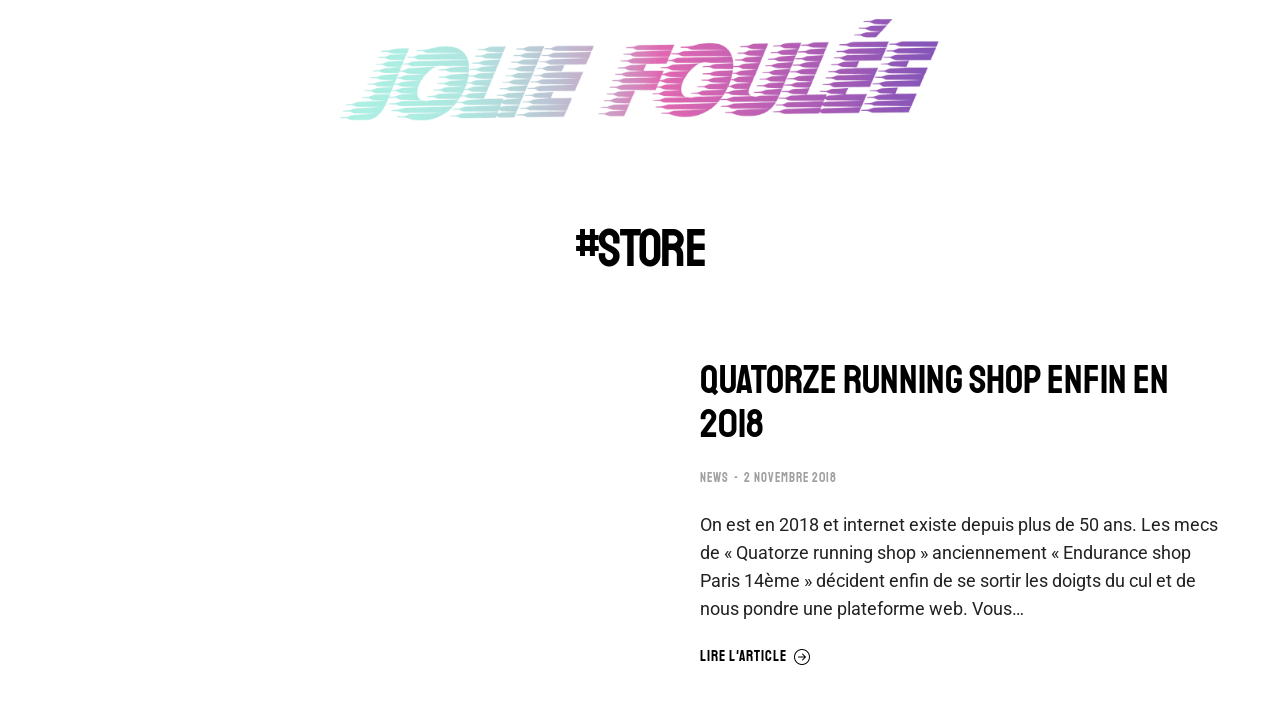

--- FILE ---
content_type: text/html; charset=UTF-8
request_url: https://joliefoulee.fr/tag/store/
body_size: 20368
content:
<!DOCTYPE html> 
<html lang="fr-FR" class="no-js"> 
<head>
<meta charset="UTF-8" />
<link rel="preload" href="https://joliefoulee.fr/wp-content/cache/fvm/min/1750091669-css1572a3f47b5cb4a4ee063187b79a06df465ebf40230e9deeb6954cd35a68c.css" as="style" media="all" /> 
<link rel="preload" href="https://joliefoulee.fr/wp-content/cache/fvm/min/1750091669-css47f121fac477d2706fe392004506e86952827d39a488ae0f973bc5f5def95.css" as="style" media="all" /> 
<link rel="preload" href="https://joliefoulee.fr/wp-content/cache/fvm/min/1750091669-css5b7c891aa0fbd5f4543d1ec1bbf2de7f0504d6213335584b5c17e21af4092.css" as="style" media="all" /> 
<link rel="preload" href="https://joliefoulee.fr/wp-content/cache/fvm/min/1750091669-css7e5add441f6de3a80645487db14effc0ab2eb7b1b9880e5763918dc681e97.css" as="style" media="all" /> 
<link rel="preload" href="https://joliefoulee.fr/wp-content/cache/fvm/min/1750091669-cssf7138dd1fd9f09ed201727ed7e4737d08adcbe974e01e7ca770dd5dd9629a.css" as="style" media="all" /> 
<link rel="preload" href="https://joliefoulee.fr/wp-content/cache/fvm/min/1750091669-csse07a24ca1dbf3213c94bc640ef14c9d2ee69a45cc7a178cabdd37ad248f47.css" as="style" media="all" /> 
<link rel="preload" href="https://joliefoulee.fr/wp-content/cache/fvm/min/1750091669-csscf354816789df879620dc5f319995db14ffb805285332abcf8202428e03cc.css" as="style" media="all" /> 
<link rel="preload" href="https://joliefoulee.fr/wp-content/cache/fvm/min/1750091669-css8ac948b83c49249a364b5db994639699cad0df74821a134c5d8c7f9a35fa2.css" as="style" media="all" /> 
<link rel="preload" href="https://joliefoulee.fr/wp-content/cache/fvm/min/1750091669-cssc2290fecf5dc1f8b3d8976112bb0da17b18f00beba2ea81a7088ed59ce6c5.css" as="style" media="all" /> 
<link rel="preload" href="https://joliefoulee.fr/wp-content/cache/fvm/min/1750091669-css7db2f71d8401c1479dd6b6ac4ddbd58f428e39f270aa202b083c01843024e.css" as="style" media="all" /> 
<link rel="preload" href="https://joliefoulee.fr/wp-content/cache/fvm/min/1750091669-csscbcb4a4d59ebbd504bc3ab6f3f82243a8e37e40ba8130f044a321c5d30d5f.css" as="style" media="all" /> 
<link rel="preload" href="https://joliefoulee.fr/wp-content/cache/fvm/min/1750091669-cssaea28eac8944d36d8362c537748168f89ad8a61e0dd128cf34261bac9bfaa.css" as="style" media="all" /> 
<link rel="preload" href="https://joliefoulee.fr/wp-content/cache/fvm/min/1750091669-cssd390ae04cc334928faf00b115c72302bc14577a3d29411c8479bd6a4d084a.css" as="style" media="all" /> 
<link rel="preload" href="https://joliefoulee.fr/wp-content/cache/fvm/min/1750091669-cssd423b15ad96804c338a55d4b3fa15c014442150407beb84f82394970954db.css" as="style" media="all" /> 
<link rel="preload" href="https://joliefoulee.fr/wp-content/cache/fvm/min/1750091669-cssee9ed3158cdf4ea65330d6c80a3e09431af8f81e7ddf49282e6bda27ff3b5.css" as="style" media="all" /> 
<link rel="preload" href="https://joliefoulee.fr/wp-content/cache/fvm/min/1750091669-cssc97aac13f97a10fbb8996ac8c583f6cb21265fa81df76fced8f21980aa979.css" as="style" media="all" /> 
<link rel="preload" href="https://joliefoulee.fr/wp-content/cache/fvm/min/1750091669-css0594305bbd2e50de9dd71893a91747e3a031a0d3c2b2d3a59a0a8ca9525c6.css" as="style" media="all" /> 
<link rel="preload" href="https://joliefoulee.fr/wp-content/cache/fvm/min/1750091669-css56624e92563df7de67ac12b43b79478b6a307b708c77e2dd90f98e53640b4.css" as="style" media="all" /> 
<link rel="preload" href="https://joliefoulee.fr/wp-content/cache/fvm/min/1750091669-css8172ab81c93514d51dc848dcc1f78ee87e439989e82a72c0b1848853a716d.css" as="style" media="all" /> 
<link rel="preload" href="https://joliefoulee.fr/wp-content/cache/fvm/min/1750091669-css76388bd8a5d5eb7128331efea2fd6a3f4a50394bc7f7685629ba8182c6df7.css" as="style" media="all" /> 
<link rel="preload" href="https://joliefoulee.fr/wp-content/cache/fvm/min/1750091669-css58905aa8123f1b09a23f8644fbf358f4ce5e64aaad730bf61e103966c0926.css" as="style" media="all" /> 
<link rel="preload" href="https://joliefoulee.fr/wp-content/cache/fvm/min/1750091669-css118ca17bdf6dac7184064a9a7aa643019c6df4d7a167dc05088e04a15ce36.css" as="style" media="all" /> 
<link rel="preload" href="https://joliefoulee.fr/wp-content/cache/fvm/min/1750091669-css2c80e012816f8d21bf63752ce770af3c797d59ce8cf8238ced63b8459d441.css" as="style" media="all" /> 
<link rel="preload" href="https://joliefoulee.fr/wp-content/cache/fvm/min/1750091669-cssdb25078c86af6569196d318c4e65f37e0a463c2fae5a6956247c14c9231f7.css" as="style" media="all" /> 
<link rel="preload" href="https://joliefoulee.fr/wp-content/cache/fvm/min/1750091669-cssdc2d66e091741ea00c9c18458ff9280cf004bc767122fcb083a8542513224.css" as="style" media="all" /> 
<link rel="preload" href="https://joliefoulee.fr/wp-content/cache/fvm/min/1750091669-css7d63beea0d49ec2439687dae31c5bff71da07cdb504867d64357738b432a1.css" as="style" media="all" /> 
<link rel="preload" href="https://joliefoulee.fr/wp-content/cache/fvm/min/1750091669-css06ba27d4bb4fb10593fa258e4736fe6541381b9b1069cf02ce8c56c308759.css" as="style" media="all" /> 
<link rel="preload" href="https://joliefoulee.fr/wp-content/cache/fvm/min/1750091669-cssf583dd05cd4c3bc7463764b40ef1f1eb9cea628a8e43175fa0fff77ef4bb6.css" as="style" media="all" /> 
<link rel="preload" href="https://joliefoulee.fr/wp-content/cache/fvm/min/1750091669-cssf85b988adb58fe95a8cc9eaeedb9eacb85c2ed4c029fc0a7bff515b56910d.css" as="style" media="all" /> 
<link rel="preload" href="https://joliefoulee.fr/wp-content/cache/fvm/min/1750091669-cssd46ef8226dbf235b28f281864404108bbb2fc8e762d569d0385bd4e0ae5ef.css" as="style" media="all" /> 
<link rel="preload" href="https://joliefoulee.fr/wp-content/cache/fvm/min/1750091669-css0d12753a524997bd7011ed80d15d9328c3355515e40a7f278cffeffdcc7b4.css" as="style" media="all" /> 
<link rel="preload" href="https://joliefoulee.fr/wp-content/cache/fvm/min/1750091669-css8ad2644449d637ec4f91ef48ed313df35b4f0c821038235e109c324f0d155.css" as="style" media="all" /> 
<link rel="preload" href="https://joliefoulee.fr/wp-content/cache/fvm/min/1750091669-cssaf4c2ea15e7e27a40f47c454f72caab29706f114bf4d8e4913c541ad5c09a.css" as="style" media="all" /> 
<link rel="preload" href="https://joliefoulee.fr/wp-content/cache/fvm/min/1750091669-css64954dfc1e6bd0227f1878cf0b8cce5df035fe96d8a458d450eed94775e08.css" as="style" media="all" /> 
<link rel="preload" href="https://joliefoulee.fr/wp-content/cache/fvm/min/1750091669-css4d8631f602c4d807ff491081a794101b866760f4050dfe862ddb443015777.css" as="style" media="all" /> 
<link rel="preload" href="https://joliefoulee.fr/wp-content/cache/fvm/min/1750091669-css1ef421019e51ec219443b2689da5f7ca210653e7f50ba7bf9bf0a3c994fec.css" as="style" media="all" /> 
<link rel="preload" href="https://joliefoulee.fr/wp-content/cache/fvm/min/1750091669-css998cda73287f6688e1121fb53d26384b1a6344b3beac122aaddb30034417e.css" as="style" media="all" /> 
<link rel="preload" href="https://joliefoulee.fr/wp-content/cache/fvm/min/1750091669-css8b8d6cb1d90afef2c9c2f5dade0b2417113c72aecb7981ad9141c7f22daa2.css" as="style" media="all" /> 
<link rel="preload" href="https://joliefoulee.fr/wp-content/cache/fvm/min/1750091669-cssd57759e03e2a8a74ac2f376bf70d1f0ae5ab490a3e880be02bbe2e69909e3.css" as="style" media="all" /> 
<link rel="preload" href="https://joliefoulee.fr/wp-content/cache/fvm/min/1750091669-cssff66d7a403da27b5918a53b0bf71f85a6dfbe1d70ed65fa7b6bd1c923c86f.css" as="style" media="all" /> 
<link rel="preload" href="https://joliefoulee.fr/wp-content/cache/fvm/min/1750091669-csseb11a66e08d85f9add9c5625008d9a19ceaa9412ed4195ab275e691fcb8eb.css" as="style" media="all" /> 
<link rel="preload" href="https://joliefoulee.fr/wp-content/cache/fvm/min/1750091669-css51ac37fd1b0f4a3dfd148c14bc7c9542e0752f9d34472d103b90491551c82.css" as="style" media="all" /> 
<link rel="preload" href="https://joliefoulee.fr/wp-content/cache/fvm/min/1750091669-cssbfaf9e0307180e7c285b8a9f8c020a6c9ba921d1c874e390007c8846d5d60.css" as="style" media="all" />
<script data-cfasync="false">if(navigator.userAgent.match(/MSIE|Internet Explorer/i)||navigator.userAgent.match(/Trident\/7\..*?rv:11/i)){var href=document.location.href;if(!href.match(/[?&]iebrowser/)){if(href.indexOf("?")==-1){if(href.indexOf("#")==-1){document.location.href=href+"?iebrowser=1"}else{document.location.href=href.replace("#","?iebrowser=1#")}}else{if(href.indexOf("#")==-1){document.location.href=href+"&iebrowser=1"}else{document.location.href=href.replace("#","&iebrowser=1#")}}}}</script>
<script data-cfasync="false">class FVMLoader{constructor(e){this.triggerEvents=e,this.eventOptions={passive:!0},this.userEventListener=this.triggerListener.bind(this),this.delayedScripts={normal:[],async:[],defer:[]},this.allJQueries=[]}_addUserInteractionListener(e){this.triggerEvents.forEach(t=>window.addEventListener(t,e.userEventListener,e.eventOptions))}_removeUserInteractionListener(e){this.triggerEvents.forEach(t=>window.removeEventListener(t,e.userEventListener,e.eventOptions))}triggerListener(){this._removeUserInteractionListener(this),"loading"===document.readyState?document.addEventListener("DOMContentLoaded",this._loadEverythingNow.bind(this)):this._loadEverythingNow()}async _loadEverythingNow(){this._runAllDelayedCSS(),this._delayEventListeners(),this._delayJQueryReady(this),this._handleDocumentWrite(),this._registerAllDelayedScripts(),await this._loadScriptsFromList(this.delayedScripts.normal),await this._loadScriptsFromList(this.delayedScripts.defer),await this._loadScriptsFromList(this.delayedScripts.async),await this._triggerDOMContentLoaded(),await this._triggerWindowLoad(),window.dispatchEvent(new Event("wpr-allScriptsLoaded"))}_registerAllDelayedScripts(){document.querySelectorAll("script[type=fvmdelay]").forEach(e=>{e.hasAttribute("src")?e.hasAttribute("async")&&!1!==e.async?this.delayedScripts.async.push(e):e.hasAttribute("defer")&&!1!==e.defer||"module"===e.getAttribute("data-type")?this.delayedScripts.defer.push(e):this.delayedScripts.normal.push(e):this.delayedScripts.normal.push(e)})}_runAllDelayedCSS(){document.querySelectorAll("link[rel=fvmdelay]").forEach(e=>{e.setAttribute("rel","stylesheet")})}async _transformScript(e){return await this._requestAnimFrame(),new Promise(t=>{const n=document.createElement("script");let r;[...e.attributes].forEach(e=>{let t=e.nodeName;"type"!==t&&("data-type"===t&&(t="type",r=e.nodeValue),n.setAttribute(t,e.nodeValue))}),e.hasAttribute("src")?(n.addEventListener("load",t),n.addEventListener("error",t)):(n.text=e.text,t()),e.parentNode.replaceChild(n,e)})}async _loadScriptsFromList(e){const t=e.shift();return t?(await this._transformScript(t),this._loadScriptsFromList(e)):Promise.resolve()}_delayEventListeners(){let e={};function t(t,n){!function(t){function n(n){return e[t].eventsToRewrite.indexOf(n)>=0?"wpr-"+n:n}e[t]||(e[t]={originalFunctions:{add:t.addEventListener,remove:t.removeEventListener},eventsToRewrite:[]},t.addEventListener=function(){arguments[0]=n(arguments[0]),e[t].originalFunctions.add.apply(t,arguments)},t.removeEventListener=function(){arguments[0]=n(arguments[0]),e[t].originalFunctions.remove.apply(t,arguments)})}(t),e[t].eventsToRewrite.push(n)}function n(e,t){let n=e[t];Object.defineProperty(e,t,{get:()=>n||function(){},set(r){e["wpr"+t]=n=r}})}t(document,"DOMContentLoaded"),t(window,"DOMContentLoaded"),t(window,"load"),t(window,"pageshow"),t(document,"readystatechange"),n(document,"onreadystatechange"),n(window,"onload"),n(window,"onpageshow")}_delayJQueryReady(e){let t=window.jQuery;Object.defineProperty(window,"jQuery",{get:()=>t,set(n){if(n&&n.fn&&!e.allJQueries.includes(n)){n.fn.ready=n.fn.init.prototype.ready=function(t){e.domReadyFired?t.bind(document)(n):document.addEventListener("DOMContentLoaded2",()=>t.bind(document)(n))};const t=n.fn.on;n.fn.on=n.fn.init.prototype.on=function(){if(this[0]===window){function e(e){return e.split(" ").map(e=>"load"===e||0===e.indexOf("load.")?"wpr-jquery-load":e).join(" ")}"string"==typeof arguments[0]||arguments[0]instanceof String?arguments[0]=e(arguments[0]):"object"==typeof arguments[0]&&Object.keys(arguments[0]).forEach(t=>{delete Object.assign(arguments[0],{[e(t)]:arguments[0][t]})[t]})}return t.apply(this,arguments),this},e.allJQueries.push(n)}t=n}})}async _triggerDOMContentLoaded(){this.domReadyFired=!0,await this._requestAnimFrame(),document.dispatchEvent(new Event("DOMContentLoaded2")),await this._requestAnimFrame(),window.dispatchEvent(new Event("DOMContentLoaded2")),await this._requestAnimFrame(),document.dispatchEvent(new Event("wpr-readystatechange")),await this._requestAnimFrame(),document.wpronreadystatechange&&document.wpronreadystatechange()}async _triggerWindowLoad(){await this._requestAnimFrame(),window.dispatchEvent(new Event("wpr-load")),await this._requestAnimFrame(),window.wpronload&&window.wpronload(),await this._requestAnimFrame(),this.allJQueries.forEach(e=>e(window).trigger("wpr-jquery-load")),window.dispatchEvent(new Event("wpr-pageshow")),await this._requestAnimFrame(),window.wpronpageshow&&window.wpronpageshow()}_handleDocumentWrite(){const e=new Map;document.write=document.writeln=function(t){const n=document.currentScript,r=document.createRange(),i=n.parentElement;let a=e.get(n);void 0===a&&(a=n.nextSibling,e.set(n,a));const s=document.createDocumentFragment();r.setStart(s,0),s.appendChild(r.createContextualFragment(t)),i.insertBefore(s,a)}}async _requestAnimFrame(){return new Promise(e=>requestAnimationFrame(e))}static run(){const e=new FVMLoader(["keydown","mousemove","touchmove","touchstart","touchend","wheel"]);e._addUserInteractionListener(e)}}FVMLoader.run();</script>
<meta name="viewport" content="width=device-width, initial-scale=1, maximum-scale=1, user-scalable=0">
<meta name='robots' content='index, follow, max-image-preview:large, max-snippet:-1, max-video-preview:-1' /><title>#STORE - Jolie Foulée #UntalentedRunners from France</title>
<link rel="canonical" href="https://joliefoulee.fr/tag/store/" />
<meta property="og:locale" content="fr_FR" />
<meta property="og:type" content="article" />
<meta property="og:title" content="#STORE - Jolie Foulée #UntalentedRunners from France" />
<meta property="og:url" content="https://joliefoulee.fr/tag/store/" />
<meta property="og:site_name" content="Jolie Foulée #UntalentedRunners from France" />
<meta name="twitter:card" content="summary_large_image" />
<meta name="twitter:site" content="@JolieFoulee" />
<script type="application/ld+json" class="yoast-schema-graph">{"@context":"https://schema.org","@graph":[{"@type":"CollectionPage","@id":"https://joliefoulee.fr/tag/store/","url":"https://joliefoulee.fr/tag/store/","name":"#STORE - Jolie Foulée #UntalentedRunners from France","isPartOf":{"@id":"https://joliefoulee.fr/#website"},"primaryImageOfPage":{"@id":"https://joliefoulee.fr/tag/store/#primaryimage"},"image":{"@id":"https://joliefoulee.fr/tag/store/#primaryimage"},"thumbnailUrl":"https://joliefoulee.fr/wp-content/uploads/2018/10/Capture-d’écran-2018-10-30-à-19.34.38.jpg","breadcrumb":{"@id":"https://joliefoulee.fr/tag/store/#breadcrumb"},"inLanguage":"fr-FR"},{"@type":"ImageObject","inLanguage":"fr-FR","@id":"https://joliefoulee.fr/tag/store/#primaryimage","url":"https://joliefoulee.fr/wp-content/uploads/2018/10/Capture-d’écran-2018-10-30-à-19.34.38.jpg","contentUrl":"https://joliefoulee.fr/wp-content/uploads/2018/10/Capture-d’écran-2018-10-30-à-19.34.38.jpg","width":2048,"height":1092},{"@type":"BreadcrumbList","@id":"https://joliefoulee.fr/tag/store/#breadcrumb","itemListElement":[{"@type":"ListItem","position":1,"name":"Accueil","item":"https://joliefoulee.fr/"},{"@type":"ListItem","position":2,"name":"#STORE"}]},{"@type":"WebSite","@id":"https://joliefoulee.fr/#website","url":"https://joliefoulee.fr/","name":"Jolie Foulée #UntalentedRunners from France","description":"Untalented runners. Some of us train, most of us don’t. We all drink and party.","publisher":{"@id":"https://joliefoulee.fr/#organization"},"potentialAction":[{"@type":"SearchAction","target":{"@type":"EntryPoint","urlTemplate":"https://joliefoulee.fr/?s={search_term_string}"},"query-input":"required name=search_term_string"}],"inLanguage":"fr-FR"},{"@type":"Organization","@id":"https://joliefoulee.fr/#organization","name":"Jolie Fouléée","url":"https://joliefoulee.fr/","logo":{"@type":"ImageObject","inLanguage":"fr-FR","@id":"https://joliefoulee.fr/#/schema/logo/image/","url":"https://joliefoulee.fr/wp-content/uploads/2022/06/logo_2.png","contentUrl":"https://joliefoulee.fr/wp-content/uploads/2022/06/logo_2.png","width":762,"height":178,"caption":"Jolie Fouléée"},"image":{"@id":"https://joliefoulee.fr/#/schema/logo/image/"},"sameAs":["https://www.facebook.com/joliefoulee/","https://twitter.com/JolieFoulee","https://www.instagram.com/joliefoulee/?hl=fr"]}]}</script>
<link rel="alternate" type="application/rss+xml" title="Jolie Foulée #UntalentedRunners from France &raquo; Flux" href="https://joliefoulee.fr/feed/" />
<link rel="alternate" type="application/rss+xml" title="Jolie Foulée #UntalentedRunners from France &raquo; Flux de l’étiquette #STORE" href="https://joliefoulee.fr/tag/store/feed/" /> 
<link rel="profile" href="https://gmpg.org/xfn/11" /> 
<script
src="//www.googletagmanager.com/gtag/js?id=UA-50479323-1"  data-cfasync="false" data-wpfc-render="false" async></script>
<script data-cfasync="false" data-wpfc-render="false">
var em_version = '7.12.1';
var em_track_user = true;
var em_no_track_reason = '';
var disableStrs = [
'ga-disable-UA-50479323-1',
];
/* Function to detect opted out users */
function __gtagTrackerIsOptedOut() {
for (var index = 0; index < disableStrs.length; index++) {
if (document.cookie.indexOf(disableStrs[index] + '=true') > -1) {
return true;
}
}
return false;
}
/* Disable tracking if the opt-out cookie exists. */
if (__gtagTrackerIsOptedOut()) {
for (var index = 0; index < disableStrs.length; index++) {
window[disableStrs[index]] = true;
}
}
/* Opt-out function */
function __gtagTrackerOptout() {
for (var index = 0; index < disableStrs.length; index++) {
document.cookie = disableStrs[index] + '=true; expires=Thu, 31 Dec 2099 23:59:59 UTC; path=/';
window[disableStrs[index]] = true;
}
}
if ('undefined' === typeof gaOptout) {
function gaOptout() {
__gtagTrackerOptout();
}
}
window.dataLayer = window.dataLayer || [];
window.ExactMetricsDualTracker = {
helpers: {},
trackers: {},
};
if (em_track_user) {
function __gtagDataLayer() {
dataLayer.push(arguments);
}
function __gtagTracker(type, name, parameters) {
if (!parameters) {
parameters = {};
}
if (parameters.send_to) {
__gtagDataLayer.apply(null, arguments);
return;
}
if (type === 'event') {
parameters.send_to = exactmetrics_frontend.ua;
__gtagDataLayer(type, name, parameters);
} else {
__gtagDataLayer.apply(null, arguments);
}
}
__gtagTracker('js', new Date());
__gtagTracker('set', {
'developer_id.dNDMyYj': true,
});
__gtagTracker('config', 'UA-50479323-1', {"forceSSL":"true"} );
window.gtag = __gtagTracker;										(function () {
/* https://developers.google.com/analytics/devguides/collection/analyticsjs/ */
/* ga and __gaTracker compatibility shim. */
var noopfn = function () {
return null;
};
var newtracker = function () {
return new Tracker();
};
var Tracker = function () {
return null;
};
var p = Tracker.prototype;
p.get = noopfn;
p.set = noopfn;
p.send = function () {
var args = Array.prototype.slice.call(arguments);
args.unshift('send');
__gaTracker.apply(null, args);
};
var __gaTracker = function () {
var len = arguments.length;
if (len === 0) {
return;
}
var f = arguments[len - 1];
if (typeof f !== 'object' || f === null || typeof f.hitCallback !== 'function') {
if ('send' === arguments[0]) {
var hitConverted, hitObject = false, action;
if ('event' === arguments[1]) {
if ('undefined' !== typeof arguments[3]) {
hitObject = {
'eventAction': arguments[3],
'eventCategory': arguments[2],
'eventLabel': arguments[4],
'value': arguments[5] ? arguments[5] : 1,
}
}
}
if ('pageview' === arguments[1]) {
if ('undefined' !== typeof arguments[2]) {
hitObject = {
'eventAction': 'page_view',
'page_path': arguments[2],
}
}
}
if (typeof arguments[2] === 'object') {
hitObject = arguments[2];
}
if (typeof arguments[5] === 'object') {
Object.assign(hitObject, arguments[5]);
}
if ('undefined' !== typeof arguments[1].hitType) {
hitObject = arguments[1];
if ('pageview' === hitObject.hitType) {
hitObject.eventAction = 'page_view';
}
}
if (hitObject) {
action = 'timing' === arguments[1].hitType ? 'timing_complete' : hitObject.eventAction;
hitConverted = mapArgs(hitObject);
__gtagTracker('event', action, hitConverted);
}
}
return;
}
function mapArgs(args) {
var arg, hit = {};
var gaMap = {
'eventCategory': 'event_category',
'eventAction': 'event_action',
'eventLabel': 'event_label',
'eventValue': 'event_value',
'nonInteraction': 'non_interaction',
'timingCategory': 'event_category',
'timingVar': 'name',
'timingValue': 'value',
'timingLabel': 'event_label',
'page': 'page_path',
'location': 'page_location',
'title': 'page_title',
};
for (arg in args) {
if (!(!args.hasOwnProperty(arg) || !gaMap.hasOwnProperty(arg))) {
hit[gaMap[arg]] = args[arg];
} else {
hit[arg] = args[arg];
}
}
return hit;
}
try {
f.hitCallback();
} catch (ex) {
}
};
__gaTracker.create = newtracker;
__gaTracker.getByName = newtracker;
__gaTracker.getAll = function () {
return [];
};
__gaTracker.remove = noopfn;
__gaTracker.loaded = true;
window['__gaTracker'] = __gaTracker;
})();
} else {
console.log("");
(function () {
function __gtagTracker() {
return null;
}
window['__gtagTracker'] = __gtagTracker;
window['gtag'] = __gtagTracker;
})();
}
</script>
<link rel='stylesheet' id='wp-block-library-css' href='https://joliefoulee.fr/wp-content/cache/fvm/min/1750091669-css1572a3f47b5cb4a4ee063187b79a06df465ebf40230e9deeb6954cd35a68c.css' type='text/css' media='all' /> 
<style id='wp-block-library-theme-inline-css' type='text/css' media="all">.wp-block-audio figcaption{color:#555;font-size:13px;text-align:center}.is-dark-theme .wp-block-audio figcaption{color:hsla(0,0%,100%,.65)}.wp-block-code{border:1px solid #ccc;border-radius:4px;font-family:Menlo,Consolas,monaco,monospace;padding:.8em 1em}.wp-block-embed figcaption{color:#555;font-size:13px;text-align:center}.is-dark-theme .wp-block-embed figcaption{color:hsla(0,0%,100%,.65)}.blocks-gallery-caption{color:#555;font-size:13px;text-align:center}.is-dark-theme .blocks-gallery-caption{color:hsla(0,0%,100%,.65)}.wp-block-image figcaption{color:#555;font-size:13px;text-align:center}.is-dark-theme .wp-block-image figcaption{color:hsla(0,0%,100%,.65)}.wp-block-pullquote{border-top:4px solid;border-bottom:4px solid;margin-bottom:1.75em;color:currentColor}.wp-block-pullquote__citation,.wp-block-pullquote cite,.wp-block-pullquote footer{color:currentColor;text-transform:uppercase;font-size:.8125em;font-style:normal}.wp-block-quote{border-left:.25em solid;margin:0 0 1.75em;padding-left:1em}.wp-block-quote cite,.wp-block-quote footer{color:currentColor;font-size:.8125em;position:relative;font-style:normal}.wp-block-quote.has-text-align-right{border-left:none;border-right:.25em solid;padding-left:0;padding-right:1em}.wp-block-quote.has-text-align-center{border:none;padding-left:0}.wp-block-quote.is-large,.wp-block-quote.is-style-large,.wp-block-quote.is-style-plain{border:none}.wp-block-search .wp-block-search__label{font-weight:700}:where(.wp-block-group.has-background){padding:1.25em 2.375em}.wp-block-separator.has-css-opacity{opacity:.4}.wp-block-separator{border:none;border-bottom:2px solid;margin-left:auto;margin-right:auto}.wp-block-separator.has-alpha-channel-opacity{opacity:1}.wp-block-separator:not(.is-style-wide):not(.is-style-dots){width:100px}.wp-block-separator.has-background:not(.is-style-dots){border-bottom:none;height:1px}.wp-block-separator.has-background:not(.is-style-wide):not(.is-style-dots){height:2px}.wp-block-table thead{border-bottom:3px solid}.wp-block-table tfoot{border-top:3px solid}.wp-block-table td,.wp-block-table th{padding:.5em;border:1px solid;word-break:normal}.wp-block-table figcaption{color:#555;font-size:13px;text-align:center}.is-dark-theme .wp-block-table figcaption{color:hsla(0,0%,100%,.65)}.wp-block-video figcaption{color:#555;font-size:13px;text-align:center}.is-dark-theme .wp-block-video figcaption{color:hsla(0,0%,100%,.65)}.wp-block-template-part.has-background{padding:1.25em 2.375em;margin-top:0;margin-bottom:0}</style> 
<style id='global-styles-inline-css' type='text/css' media="all">body{--wp--preset--color--black:#000000;--wp--preset--color--cyan-bluish-gray:#abb8c3;--wp--preset--color--white:#FFF;--wp--preset--color--pale-pink:#f78da7;--wp--preset--color--vivid-red:#cf2e2e;--wp--preset--color--luminous-vivid-orange:#ff6900;--wp--preset--color--luminous-vivid-amber:#fcb900;--wp--preset--color--light-green-cyan:#7bdcb5;--wp--preset--color--vivid-green-cyan:#00d084;--wp--preset--color--pale-cyan-blue:#8ed1fc;--wp--preset--color--vivid-cyan-blue:#0693e3;--wp--preset--color--vivid-purple:#9b51e0;--wp--preset--color--accent:#999999;--wp--preset--color--dark-gray:#111;--wp--preset--color--light-gray:#767676;--wp--preset--gradient--vivid-cyan-blue-to-vivid-purple:linear-gradient(135deg,rgba(6,147,227,1) 0%,rgb(155,81,224) 100%);--wp--preset--gradient--light-green-cyan-to-vivid-green-cyan:linear-gradient(135deg,rgb(122,220,180) 0%,rgb(0,208,130) 100%);--wp--preset--gradient--luminous-vivid-amber-to-luminous-vivid-orange:linear-gradient(135deg,rgba(252,185,0,1) 0%,rgba(255,105,0,1) 100%);--wp--preset--gradient--luminous-vivid-orange-to-vivid-red:linear-gradient(135deg,rgba(255,105,0,1) 0%,rgb(207,46,46) 100%);--wp--preset--gradient--very-light-gray-to-cyan-bluish-gray:linear-gradient(135deg,rgb(238,238,238) 0%,rgb(169,184,195) 100%);--wp--preset--gradient--cool-to-warm-spectrum:linear-gradient(135deg,rgb(74,234,220) 0%,rgb(151,120,209) 20%,rgb(207,42,186) 40%,rgb(238,44,130) 60%,rgb(251,105,98) 80%,rgb(254,248,76) 100%);--wp--preset--gradient--blush-light-purple:linear-gradient(135deg,rgb(255,206,236) 0%,rgb(152,150,240) 100%);--wp--preset--gradient--blush-bordeaux:linear-gradient(135deg,rgb(254,205,165) 0%,rgb(254,45,45) 50%,rgb(107,0,62) 100%);--wp--preset--gradient--luminous-dusk:linear-gradient(135deg,rgb(255,203,112) 0%,rgb(199,81,192) 50%,rgb(65,88,208) 100%);--wp--preset--gradient--pale-ocean:linear-gradient(135deg,rgb(255,245,203) 0%,rgb(182,227,212) 50%,rgb(51,167,181) 100%);--wp--preset--gradient--electric-grass:linear-gradient(135deg,rgb(202,248,128) 0%,rgb(113,206,126) 100%);--wp--preset--gradient--midnight:linear-gradient(135deg,rgb(2,3,129) 0%,rgb(40,116,252) 100%);--wp--preset--duotone--dark-grayscale:url('#wp-duotone-dark-grayscale');--wp--preset--duotone--grayscale:url('#wp-duotone-grayscale');--wp--preset--duotone--purple-yellow:url('#wp-duotone-purple-yellow');--wp--preset--duotone--blue-red:url('#wp-duotone-blue-red');--wp--preset--duotone--midnight:url('#wp-duotone-midnight');--wp--preset--duotone--magenta-yellow:url('#wp-duotone-magenta-yellow');--wp--preset--duotone--purple-green:url('#wp-duotone-purple-green');--wp--preset--duotone--blue-orange:url('#wp-duotone-blue-orange');--wp--preset--font-size--small:13px;--wp--preset--font-size--medium:20px;--wp--preset--font-size--large:36px;--wp--preset--font-size--x-large:42px}.has-black-color{color:var(--wp--preset--color--black)!important}.has-cyan-bluish-gray-color{color:var(--wp--preset--color--cyan-bluish-gray)!important}.has-white-color{color:var(--wp--preset--color--white)!important}.has-pale-pink-color{color:var(--wp--preset--color--pale-pink)!important}.has-vivid-red-color{color:var(--wp--preset--color--vivid-red)!important}.has-luminous-vivid-orange-color{color:var(--wp--preset--color--luminous-vivid-orange)!important}.has-luminous-vivid-amber-color{color:var(--wp--preset--color--luminous-vivid-amber)!important}.has-light-green-cyan-color{color:var(--wp--preset--color--light-green-cyan)!important}.has-vivid-green-cyan-color{color:var(--wp--preset--color--vivid-green-cyan)!important}.has-pale-cyan-blue-color{color:var(--wp--preset--color--pale-cyan-blue)!important}.has-vivid-cyan-blue-color{color:var(--wp--preset--color--vivid-cyan-blue)!important}.has-vivid-purple-color{color:var(--wp--preset--color--vivid-purple)!important}.has-black-background-color{background-color:var(--wp--preset--color--black)!important}.has-cyan-bluish-gray-background-color{background-color:var(--wp--preset--color--cyan-bluish-gray)!important}.has-white-background-color{background-color:var(--wp--preset--color--white)!important}.has-pale-pink-background-color{background-color:var(--wp--preset--color--pale-pink)!important}.has-vivid-red-background-color{background-color:var(--wp--preset--color--vivid-red)!important}.has-luminous-vivid-orange-background-color{background-color:var(--wp--preset--color--luminous-vivid-orange)!important}.has-luminous-vivid-amber-background-color{background-color:var(--wp--preset--color--luminous-vivid-amber)!important}.has-light-green-cyan-background-color{background-color:var(--wp--preset--color--light-green-cyan)!important}.has-vivid-green-cyan-background-color{background-color:var(--wp--preset--color--vivid-green-cyan)!important}.has-pale-cyan-blue-background-color{background-color:var(--wp--preset--color--pale-cyan-blue)!important}.has-vivid-cyan-blue-background-color{background-color:var(--wp--preset--color--vivid-cyan-blue)!important}.has-vivid-purple-background-color{background-color:var(--wp--preset--color--vivid-purple)!important}.has-black-border-color{border-color:var(--wp--preset--color--black)!important}.has-cyan-bluish-gray-border-color{border-color:var(--wp--preset--color--cyan-bluish-gray)!important}.has-white-border-color{border-color:var(--wp--preset--color--white)!important}.has-pale-pink-border-color{border-color:var(--wp--preset--color--pale-pink)!important}.has-vivid-red-border-color{border-color:var(--wp--preset--color--vivid-red)!important}.has-luminous-vivid-orange-border-color{border-color:var(--wp--preset--color--luminous-vivid-orange)!important}.has-luminous-vivid-amber-border-color{border-color:var(--wp--preset--color--luminous-vivid-amber)!important}.has-light-green-cyan-border-color{border-color:var(--wp--preset--color--light-green-cyan)!important}.has-vivid-green-cyan-border-color{border-color:var(--wp--preset--color--vivid-green-cyan)!important}.has-pale-cyan-blue-border-color{border-color:var(--wp--preset--color--pale-cyan-blue)!important}.has-vivid-cyan-blue-border-color{border-color:var(--wp--preset--color--vivid-cyan-blue)!important}.has-vivid-purple-border-color{border-color:var(--wp--preset--color--vivid-purple)!important}.has-vivid-cyan-blue-to-vivid-purple-gradient-background{background:var(--wp--preset--gradient--vivid-cyan-blue-to-vivid-purple)!important}.has-light-green-cyan-to-vivid-green-cyan-gradient-background{background:var(--wp--preset--gradient--light-green-cyan-to-vivid-green-cyan)!important}.has-luminous-vivid-amber-to-luminous-vivid-orange-gradient-background{background:var(--wp--preset--gradient--luminous-vivid-amber-to-luminous-vivid-orange)!important}.has-luminous-vivid-orange-to-vivid-red-gradient-background{background:var(--wp--preset--gradient--luminous-vivid-orange-to-vivid-red)!important}.has-very-light-gray-to-cyan-bluish-gray-gradient-background{background:var(--wp--preset--gradient--very-light-gray-to-cyan-bluish-gray)!important}.has-cool-to-warm-spectrum-gradient-background{background:var(--wp--preset--gradient--cool-to-warm-spectrum)!important}.has-blush-light-purple-gradient-background{background:var(--wp--preset--gradient--blush-light-purple)!important}.has-blush-bordeaux-gradient-background{background:var(--wp--preset--gradient--blush-bordeaux)!important}.has-luminous-dusk-gradient-background{background:var(--wp--preset--gradient--luminous-dusk)!important}.has-pale-ocean-gradient-background{background:var(--wp--preset--gradient--pale-ocean)!important}.has-electric-grass-gradient-background{background:var(--wp--preset--gradient--electric-grass)!important}.has-midnight-gradient-background{background:var(--wp--preset--gradient--midnight)!important}.has-small-font-size{font-size:var(--wp--preset--font-size--small)!important}.has-medium-font-size{font-size:var(--wp--preset--font-size--medium)!important}.has-large-font-size{font-size:var(--wp--preset--font-size--large)!important}.has-x-large-font-size{font-size:var(--wp--preset--font-size--x-large)!important}</style> 
<link rel='stylesheet' id='contact-form-7-css' href='https://joliefoulee.fr/wp-content/cache/fvm/min/1750091669-css47f121fac477d2706fe392004506e86952827d39a488ae0f973bc5f5def95.css' type='text/css' media='all' /> 
<link rel='stylesheet' id='essential-grid-plugin-settings-css' href='https://joliefoulee.fr/wp-content/cache/fvm/min/1750091669-css5b7c891aa0fbd5f4543d1ec1bbf2de7f0504d6213335584b5c17e21af4092.css' type='text/css' media='all' /> 
<link rel='stylesheet' id='tp-open-sans-css' href='https://joliefoulee.fr/wp-content/cache/fvm/min/1750091669-css7e5add441f6de3a80645487db14effc0ab2eb7b1b9880e5763918dc681e97.css' type='text/css' media='all' /> 
<link rel='stylesheet' id='tp-raleway-css' href='https://joliefoulee.fr/wp-content/cache/fvm/min/1750091669-cssf7138dd1fd9f09ed201727ed7e4737d08adcbe974e01e7ca770dd5dd9629a.css' type='text/css' media='all' /> 
<link rel='stylesheet' id='tp-droid-serif-css' href='https://joliefoulee.fr/wp-content/cache/fvm/min/1750091669-csse07a24ca1dbf3213c94bc640ef14c9d2ee69a45cc7a178cabdd37ad248f47.css' type='text/css' media='all' /> 
<link rel='stylesheet' id='the7-font-css' href='https://joliefoulee.fr/wp-content/cache/fvm/min/1750091669-csscf354816789df879620dc5f319995db14ffb805285332abcf8202428e03cc.css' type='text/css' media='all' /> 
<link rel='stylesheet' id='the7-awesome-fonts-css' href='https://joliefoulee.fr/wp-content/cache/fvm/min/1750091669-css8ac948b83c49249a364b5db994639699cad0df74821a134c5d8c7f9a35fa2.css' type='text/css' media='all' /> 
<link rel='stylesheet' id='elementor-icons-css' href='https://joliefoulee.fr/wp-content/cache/fvm/min/1750091669-cssc2290fecf5dc1f8b3d8976112bb0da17b18f00beba2ea81a7088ed59ce6c5.css' type='text/css' media='all' /> 
<link rel='stylesheet' id='elementor-frontend-css' href='https://joliefoulee.fr/wp-content/cache/fvm/min/1750091669-css7db2f71d8401c1479dd6b6ac4ddbd58f428e39f270aa202b083c01843024e.css' type='text/css' media='all' /> 
<link rel='stylesheet' id='swiper-css' href='https://joliefoulee.fr/wp-content/cache/fvm/min/1750091669-csscbcb4a4d59ebbd504bc3ab6f3f82243a8e37e40ba8130f044a321c5d30d5f.css' type='text/css' media='all' /> 
<link rel='stylesheet' id='elementor-post-25642-css' href='https://joliefoulee.fr/wp-content/cache/fvm/min/1750091669-cssaea28eac8944d36d8362c537748168f89ad8a61e0dd128cf34261bac9bfaa.css' type='text/css' media='all' /> 
<link rel='stylesheet' id='elementor-pro-css' href='https://joliefoulee.fr/wp-content/cache/fvm/min/1750091669-cssd390ae04cc334928faf00b115c72302bc14577a3d29411c8479bd6a4d084a.css' type='text/css' media='all' /> 
<link rel='stylesheet' id='font-awesome-5-all-css' href='https://joliefoulee.fr/wp-content/cache/fvm/min/1750091669-cssd423b15ad96804c338a55d4b3fa15c014442150407beb84f82394970954db.css' type='text/css' media='all' /> 
<link rel='stylesheet' id='font-awesome-4-shim-css' href='https://joliefoulee.fr/wp-content/cache/fvm/min/1750091669-cssee9ed3158cdf4ea65330d6c80a3e09431af8f81e7ddf49282e6bda27ff3b5.css' type='text/css' media='all' /> 
<link rel='stylesheet' id='elementor-global-css' href='https://joliefoulee.fr/wp-content/cache/fvm/min/1750091669-cssc97aac13f97a10fbb8996ac8c583f6cb21265fa81df76fced8f21980aa979.css' type='text/css' media='all' /> 
<link rel='stylesheet' id='elementor-post-1894-css' href='https://joliefoulee.fr/wp-content/cache/fvm/min/1750091669-css0594305bbd2e50de9dd71893a91747e3a031a0d3c2b2d3a59a0a8ca9525c6.css' type='text/css' media='all' /> 
<link rel='stylesheet' id='elementor-post-29359-css' href='https://joliefoulee.fr/wp-content/cache/fvm/min/1750091669-css56624e92563df7de67ac12b43b79478b6a307b708c77e2dd90f98e53640b4.css' type='text/css' media='all' /> 
<link rel='stylesheet' id='elementor-post-29363-css' href='https://joliefoulee.fr/wp-content/cache/fvm/min/1750091669-css8172ab81c93514d51dc848dcc1f78ee87e439989e82a72c0b1848853a716d.css' type='text/css' media='all' /> 
<link rel='stylesheet' id='dt-web-fonts-css' href='https://joliefoulee.fr/wp-content/cache/fvm/min/1750091669-css76388bd8a5d5eb7128331efea2fd6a3f4a50394bc7f7685629ba8182c6df7.css' type='text/css' media='all' /> 
<link rel='stylesheet' id='dt-main-css' href='https://joliefoulee.fr/wp-content/cache/fvm/min/1750091669-css58905aa8123f1b09a23f8644fbf358f4ce5e64aaad730bf61e103966c0926.css' type='text/css' media='all' /> 
<style id='dt-main-inline-css' type='text/css' media="all">body #load{display:block;height:100%;overflow:hidden;position:fixed;width:100%;z-index:9901;opacity:1;visibility:visible;transition:all .35s ease-out}.load-wrap{width:100%;height:100%;background-position:center center;background-repeat:no-repeat;text-align:center;display:-ms-flexbox;display:-ms-flex;display:flex;-ms-align-items:center;-ms-flex-align:center;align-items:center;-ms-flex-flow:column wrap;flex-flow:column wrap;-ms-flex-pack:center;-ms-justify-content:center;justify-content:center}.load-wrap>svg{position:absolute;top:50%;left:50%;transform:translate(-50%,-50%)}#load{background:var(--the7-elementor-beautiful-loading-bg,#ffffff);--the7-beautiful-spinner-color2:var(--the7-beautiful-spinner-color,rgba(0,0,0,0.12))}</style> 
<link rel='stylesheet' id='the7-custom-scrollbar-css' href='https://joliefoulee.fr/wp-content/cache/fvm/min/1750091669-css118ca17bdf6dac7184064a9a7aa643019c6df4d7a167dc05088e04a15ce36.css' type='text/css' media='all' /> 
<link rel='stylesheet' id='the7-css-vars-css' href='https://joliefoulee.fr/wp-content/cache/fvm/min/1750091669-css2c80e012816f8d21bf63752ce770af3c797d59ce8cf8238ced63b8459d441.css' type='text/css' media='all' /> 
<link rel='stylesheet' id='dt-custom-css' href='https://joliefoulee.fr/wp-content/cache/fvm/min/1750091669-cssdb25078c86af6569196d318c4e65f37e0a463c2fae5a6956247c14c9231f7.css' type='text/css' media='all' /> 
<link rel='stylesheet' id='dt-media-css' href='https://joliefoulee.fr/wp-content/cache/fvm/min/1750091669-cssdc2d66e091741ea00c9c18458ff9280cf004bc767122fcb083a8542513224.css' type='text/css' media='all' /> 
<link rel='stylesheet' id='the7-mega-menu-css' href='https://joliefoulee.fr/wp-content/cache/fvm/min/1750091669-css7d63beea0d49ec2439687dae31c5bff71da07cdb504867d64357738b432a1.css' type='text/css' media='all' /> 
<link rel='stylesheet' id='the7-elements-css' href='https://joliefoulee.fr/wp-content/cache/fvm/min/1750091669-css06ba27d4bb4fb10593fa258e4736fe6541381b9b1069cf02ce8c56c308759.css' type='text/css' media='all' /> 
<link rel='stylesheet' id='style-css' href='https://joliefoulee.fr/wp-content/cache/fvm/min/1750091669-cssf583dd05cd4c3bc7463764b40ef1f1eb9cea628a8e43175fa0fff77ef4bb6.css' type='text/css' media='all' /> 
<link rel='stylesheet' id='the7-elementor-global-css' href='https://joliefoulee.fr/wp-content/cache/fvm/min/1750091669-cssf85b988adb58fe95a8cc9eaeedb9eacb85c2ed4c029fc0a7bff515b56910d.css' type='text/css' media='all' /> 
<link rel='stylesheet' id='the7-filter-decorations-base-css' href='https://joliefoulee.fr/wp-content/cache/fvm/min/1750091669-cssd46ef8226dbf235b28f281864404108bbb2fc8e762d569d0385bd4e0ae5ef.css' type='text/css' media='all' /> 
<link rel='stylesheet' id='the7-simple-common-css' href='https://joliefoulee.fr/wp-content/cache/fvm/min/1750091669-css0d12753a524997bd7011ed80d15d9328c3355515e40a7f278cffeffdcc7b4.css' type='text/css' media='all' /> 
<link rel='stylesheet' id='the7-elements-simple-posts-css' href='https://joliefoulee.fr/wp-content/cache/fvm/min/1750091669-css8ad2644449d637ec4f91ef48ed313df35b4f0c821038235e109c324f0d155.css' type='text/css' media='all' /> 
<link rel='stylesheet' id='the7_horizontal-menu-css' href='https://joliefoulee.fr/wp-content/cache/fvm/min/1750091669-cssaf4c2ea15e7e27a40f47c454f72caab29706f114bf4d8e4913c541ad5c09a.css' type='text/css' media='all' /> 
<link rel='stylesheet' id='the7-icon-widget-css' href='https://joliefoulee.fr/wp-content/cache/fvm/min/1750091669-css64954dfc1e6bd0227f1878cf0b8cce5df035fe96d8a458d450eed94775e08.css' type='text/css' media='all' /> 
<link rel='stylesheet' id='google-fonts-1-css' href='https://joliefoulee.fr/wp-content/cache/fvm/min/1750091669-css4d8631f602c4d807ff491081a794101b866760f4050dfe862ddb443015777.css' type='text/css' media='all' /> 
<link rel='stylesheet' id='elementor-icons-shared-0-css' href='https://joliefoulee.fr/wp-content/cache/fvm/min/1750091669-css1ef421019e51ec219443b2689da5f7ca210653e7f50ba7bf9bf0a3c994fec.css' type='text/css' media='all' /> 
<link rel='stylesheet' id='elementor-icons-fa-solid-css' href='https://joliefoulee.fr/wp-content/cache/fvm/min/1750091669-css998cda73287f6688e1121fb53d26384b1a6344b3beac122aaddb30034417e.css' type='text/css' media='all' /> 
<link rel='stylesheet' id='elementor-icons-The7-bootstrap-css' href='https://joliefoulee.fr/wp-content/cache/fvm/min/1750091669-css8b8d6cb1d90afef2c9c2f5dade0b2417113c72aecb7981ad9141c7f22daa2.css' type='text/css' media='all' /> 
<link rel='stylesheet' id='elementor-icons-fa-brands-css' href='https://joliefoulee.fr/wp-content/cache/fvm/min/1750091669-cssd57759e03e2a8a74ac2f376bf70d1f0ae5ab490a3e880be02bbe2e69909e3.css' type='text/css' media='all' /> 
<script src='https://joliefoulee.fr/wp-includes/js/jquery/jquery.min.js?ver=3.6.0' id='jquery-core-js'></script>
<script src='https://joliefoulee.fr/wp-includes/js/jquery/jquery-migrate.min.js?ver=3.3.2' id='jquery-migrate-js'></script>
<script src='https://joliefoulee.fr/wp-content/plugins/google-analytics-dashboard-for-wp/assets/js/frontend-gtag.min.js?ver=7.12.1' id='exactmetrics-frontend-script-js'></script>
<script data-cfasync="false" data-wpfc-render="false" id="exactmetrics-frontend-script-js-extra">/* <![CDATA[ */
var exactmetrics_frontend = {"js_events_tracking":"true","download_extensions":"zip,mp3,mpeg,pdf,docx,pptx,xlsx,rar","inbound_paths":"[{\"path\":\"\\\/go\\\/\",\"label\":\"affiliate\"},{\"path\":\"\\\/recommend\\\/\",\"label\":\"affiliate\"}]","home_url":"https:\/\/joliefoulee.fr","hash_tracking":"false","ua":"UA-50479323-1","v4_id":""};/* ]]> */
</script>
<script src='https://joliefoulee.fr/wp-content/plugins/elementor/assets/lib/font-awesome/js/v4-shims.min.js?ver=3.18.3' id='font-awesome-4-shim-js'></script>
<script id='dt-above-fold-js-extra'>
/* <![CDATA[ */
var dtLocal = {"themeUrl":"https:\/\/joliefoulee.fr\/wp-content\/themes\/dt-the7","passText":"Pour voir ce contenu, entrer le mots de passe:","moreButtonText":{"loading":"Chargement ...","loadMore":"Charger la suite"},"postID":"14959","ajaxurl":"https:\/\/joliefoulee.fr\/wp-admin\/admin-ajax.php","REST":{"baseUrl":"https:\/\/joliefoulee.fr\/wp-json\/the7\/v1","endpoints":{"sendMail":"\/send-mail"}},"contactMessages":{"required":"One or more fields have an error. Please check and try again.","terms":"Veuillez accepter la politique de confidentialit\u00e9.","fillTheCaptchaError":"Veuillez remplir le captcha."},"captchaSiteKey":"","ajaxNonce":"f5a73137d1","pageData":{"type":"archive","template":"page","layout":null},"themeSettings":{"smoothScroll":"off","lazyLoading":false,"desktopHeader":{"height":""},"ToggleCaptionEnabled":"disabled","ToggleCaption":"Navigation","floatingHeader":{"showAfter":94,"showMenu":false,"height":64,"logo":{"showLogo":true,"html":"","url":"https:\/\/joliefoulee.fr\/"}},"topLine":{"floatingTopLine":{"logo":{"showLogo":false,"html":""}}},"mobileHeader":{"firstSwitchPoint":1150,"secondSwitchPoint":600,"firstSwitchPointHeight":60,"secondSwitchPointHeight":50,"mobileToggleCaptionEnabled":"right","mobileToggleCaption":"Menu"},"stickyMobileHeaderFirstSwitch":{"logo":{"html":""}},"stickyMobileHeaderSecondSwitch":{"logo":{"html":""}},"sidebar":{"switchPoint":992},"boxedWidth":"1280px"},"elementor":{"settings":{"container_width":1200}}};
var dtShare = {"shareButtonText":{"facebook":"Partager sur Facebook","twitter":"Partager sur Twitter","pinterest":"Partager sur Pinterest","linkedin":"Partager sur Linkedin","whatsapp":"Partager sur Whatsapp"},"overlayOpacity":"90"};
/* ]]> */
</script>
<script src='https://joliefoulee.fr/wp-content/themes/dt-the7/js/above-the-fold.min.js?ver=11.5.0' id='dt-above-fold-js'></script>
<script>
document.documentElement.className = document.documentElement.className.replace( 'no-js', 'js' );
</script>
<style media="all">.no-js img.lazyload{display:none}figure.wp-block-image img.lazyloading{min-width:150px}.lazyload,.lazyloading{opacity:0}.lazyloaded{opacity:1;transition:opacity 400ms;transition-delay:0ms}</style> 
<script id="the7-loader-script">
document.addEventListener("DOMContentLoaded", function(event) {
var load = document.getElementById("load");
if(!load.classList.contains('loader-removed')){
var removeLoading = setTimeout(function() {
load.className += " loader-removed";
}, 300);
}
});
</script>
<link rel="icon" href="https://joliefoulee.fr/wp-content/uploads/2019/01/favicon.png" sizes="192x192" /> 
<style id='the7-custom-inline-css' type='text/css' media="all">.sub-nav .menu-item i.fa,.sub-nav .menu-item i.fas,.sub-nav .menu-item i.far,.sub-nav .menu-item i.fab{text-align:center;width:1.25em}</style> 
</head>
<body id="the7-body" class="archive tag tag-store tag-1284 wp-custom-logo wp-embed-responsive the7-core-ver-2.7.2 title-off dt-responsive-on right-mobile-menu-close-icon ouside-menu-close-icon mobile-close-right-caption fade-thin-mobile-menu-close-icon fade-medium-menu-close-icon srcset-enabled btn-flat custom-btn-color custom-btn-hover-color first-switch-logo-left first-switch-menu-right second-switch-logo-left second-switch-menu-right right-mobile-menu layzr-loading-on popup-message-style the7-ver-11.5.0 dt-fa-compatibility elementor-page-29363 elementor-default elementor-template-full-width elementor-clear-template elementor-kit-25642"> <svg xmlns="http://www.w3.org/2000/svg" viewBox="0 0 0 0" width="0" height="0" focusable="false" role="none" style="visibility: hidden; position: absolute; left: -9999px; overflow: hidden;" ><defs><filter id="wp-duotone-dark-grayscale"><feColorMatrix color-interpolation-filters="sRGB" type="matrix" values=" .299 .587 .114 0 0 .299 .587 .114 0 0 .299 .587 .114 0 0 .299 .587 .114 0 0 " /><feComponentTransfer color-interpolation-filters="sRGB" ><feFuncR type="table" tableValues="0 0.49803921568627" /><feFuncG type="table" tableValues="0 0.49803921568627" /><feFuncB type="table" tableValues="0 0.49803921568627" /><feFuncA type="table" tableValues="1 1" /></feComponentTransfer><feComposite in2="SourceGraphic" operator="in" /></filter></defs></svg><svg xmlns="http://www.w3.org/2000/svg" viewBox="0 0 0 0" width="0" height="0" focusable="false" role="none" style="visibility: hidden; position: absolute; left: -9999px; overflow: hidden;" ><defs><filter id="wp-duotone-grayscale"><feColorMatrix color-interpolation-filters="sRGB" type="matrix" values=" .299 .587 .114 0 0 .299 .587 .114 0 0 .299 .587 .114 0 0 .299 .587 .114 0 0 " /><feComponentTransfer color-interpolation-filters="sRGB" ><feFuncR type="table" tableValues="0 1" /><feFuncG type="table" tableValues="0 1" /><feFuncB type="table" tableValues="0 1" /><feFuncA type="table" tableValues="1 1" /></feComponentTransfer><feComposite in2="SourceGraphic" operator="in" /></filter></defs></svg><svg xmlns="http://www.w3.org/2000/svg" viewBox="0 0 0 0" width="0" height="0" focusable="false" role="none" style="visibility: hidden; position: absolute; left: -9999px; overflow: hidden;" ><defs><filter id="wp-duotone-purple-yellow"><feColorMatrix color-interpolation-filters="sRGB" type="matrix" values=" .299 .587 .114 0 0 .299 .587 .114 0 0 .299 .587 .114 0 0 .299 .587 .114 0 0 " /><feComponentTransfer color-interpolation-filters="sRGB" ><feFuncR type="table" tableValues="0.54901960784314 0.98823529411765" /><feFuncG type="table" tableValues="0 1" /><feFuncB type="table" tableValues="0.71764705882353 0.25490196078431" /><feFuncA type="table" tableValues="1 1" /></feComponentTransfer><feComposite in2="SourceGraphic" operator="in" /></filter></defs></svg><svg xmlns="http://www.w3.org/2000/svg" viewBox="0 0 0 0" width="0" height="0" focusable="false" role="none" style="visibility: hidden; position: absolute; left: -9999px; overflow: hidden;" ><defs><filter id="wp-duotone-blue-red"><feColorMatrix color-interpolation-filters="sRGB" type="matrix" values=" .299 .587 .114 0 0 .299 .587 .114 0 0 .299 .587 .114 0 0 .299 .587 .114 0 0 " /><feComponentTransfer color-interpolation-filters="sRGB" ><feFuncR type="table" tableValues="0 1" /><feFuncG type="table" tableValues="0 0.27843137254902" /><feFuncB type="table" tableValues="0.5921568627451 0.27843137254902" /><feFuncA type="table" tableValues="1 1" /></feComponentTransfer><feComposite in2="SourceGraphic" operator="in" /></filter></defs></svg><svg xmlns="http://www.w3.org/2000/svg" viewBox="0 0 0 0" width="0" height="0" focusable="false" role="none" style="visibility: hidden; position: absolute; left: -9999px; overflow: hidden;" ><defs><filter id="wp-duotone-midnight"><feColorMatrix color-interpolation-filters="sRGB" type="matrix" values=" .299 .587 .114 0 0 .299 .587 .114 0 0 .299 .587 .114 0 0 .299 .587 .114 0 0 " /><feComponentTransfer color-interpolation-filters="sRGB" ><feFuncR type="table" tableValues="0 0" /><feFuncG type="table" tableValues="0 0.64705882352941" /><feFuncB type="table" tableValues="0 1" /><feFuncA type="table" tableValues="1 1" /></feComponentTransfer><feComposite in2="SourceGraphic" operator="in" /></filter></defs></svg><svg xmlns="http://www.w3.org/2000/svg" viewBox="0 0 0 0" width="0" height="0" focusable="false" role="none" style="visibility: hidden; position: absolute; left: -9999px; overflow: hidden;" ><defs><filter id="wp-duotone-magenta-yellow"><feColorMatrix color-interpolation-filters="sRGB" type="matrix" values=" .299 .587 .114 0 0 .299 .587 .114 0 0 .299 .587 .114 0 0 .299 .587 .114 0 0 " /><feComponentTransfer color-interpolation-filters="sRGB" ><feFuncR type="table" tableValues="0.78039215686275 1" /><feFuncG type="table" tableValues="0 0.94901960784314" /><feFuncB type="table" tableValues="0.35294117647059 0.47058823529412" /><feFuncA type="table" tableValues="1 1" /></feComponentTransfer><feComposite in2="SourceGraphic" operator="in" /></filter></defs></svg><svg xmlns="http://www.w3.org/2000/svg" viewBox="0 0 0 0" width="0" height="0" focusable="false" role="none" style="visibility: hidden; position: absolute; left: -9999px; overflow: hidden;" ><defs><filter id="wp-duotone-purple-green"><feColorMatrix color-interpolation-filters="sRGB" type="matrix" values=" .299 .587 .114 0 0 .299 .587 .114 0 0 .299 .587 .114 0 0 .299 .587 .114 0 0 " /><feComponentTransfer color-interpolation-filters="sRGB" ><feFuncR type="table" tableValues="0.65098039215686 0.40392156862745" /><feFuncG type="table" tableValues="0 1" /><feFuncB type="table" tableValues="0.44705882352941 0.4" /><feFuncA type="table" tableValues="1 1" /></feComponentTransfer><feComposite in2="SourceGraphic" operator="in" /></filter></defs></svg><svg xmlns="http://www.w3.org/2000/svg" viewBox="0 0 0 0" width="0" height="0" focusable="false" role="none" style="visibility: hidden; position: absolute; left: -9999px; overflow: hidden;" ><defs><filter id="wp-duotone-blue-orange"><feColorMatrix color-interpolation-filters="sRGB" type="matrix" values=" .299 .587 .114 0 0 .299 .587 .114 0 0 .299 .587 .114 0 0 .299 .587 .114 0 0 " /><feComponentTransfer color-interpolation-filters="sRGB" ><feFuncR type="table" tableValues="0.098039215686275 1" /><feFuncG type="table" tableValues="0 0.66274509803922" /><feFuncB type="table" tableValues="0.84705882352941 0.41960784313725" /><feFuncA type="table" tableValues="1 1" /></feComponentTransfer><feComposite in2="SourceGraphic" operator="in" /></filter></defs></svg> <div id="load" class="ring-loader"> <div class="load-wrap"> 
<style type="text/css" media="all">.the7-spinner{width:72px;height:72px;position:relative}.the7-spinner>div{border-radius:50%;width:9px;left:0;box-sizing:border-box;display:block;position:absolute;border:9px solid #fff;width:72px;height:72px}.the7-spinner-ring-bg{opacity:.25}div.the7-spinner-ring{animation:spinner-animation 0.8s cubic-bezier(1,1,1,1) infinite;border-color:var(--the7-beautiful-spinner-color2) transparent transparent transparent}@keyframes spinner-animation{from{transform:rotate(0deg)}to{transform:rotate(360deg)}}</style> <div class="the7-spinner"> <div class="the7-spinner-ring-bg"></div> <div class="the7-spinner-ring"></div> </div></div> </div> <div id="page" > <a class="skip-link screen-reader-text" href="#content">Aller au contenu</a> 
<style id="the7-page-content-style" media="all">#main{padding-top:0;padding-bottom:0}</style> <div data-elementor-type="header" data-elementor-id="1894" class="elementor elementor-1894 elementor-location-header"> <section class="elementor-section elementor-top-section elementor-element elementor-element-6612d3f elementor-section-height-min-height the7-e-sticky-row-yes the7-e-sticky-effect-yes elementor-section-boxed elementor-section-height-default elementor-section-items-middle" data-id="6612d3f" data-element_type="section" data-settings="{&quot;background_background&quot;:&quot;classic&quot;,&quot;the7_sticky_row&quot;:&quot;yes&quot;,&quot;the7_sticky_effects&quot;:&quot;yes&quot;,&quot;the7_sticky_effects_offset&quot;:60,&quot;the7_sticky_row_devices&quot;:[&quot;desktop&quot;,&quot;tablet&quot;,&quot;mobile&quot;],&quot;the7_sticky_row_offset&quot;:0,&quot;the7_sticky_effects_devices&quot;:[&quot;desktop&quot;,&quot;tablet&quot;,&quot;mobile&quot;]}"> <div class="elementor-container elementor-column-gap-no"> <div class="elementor-column elementor-col-33 elementor-top-column elementor-element elementor-element-f80103c" data-id="f80103c" data-element_type="column"> <div class="elementor-widget-wrap elementor-element-populated"> <div class="elementor-element elementor-element-5c9afcf items-decoration-yes mob-menu-popup toggle-align-left elementor-hidden-desktop elementor-hidden-tablet elementor-hidden-mobile parent-item-clickable-yes horizontal-menu--dropdown-tablet decoration-position-bottom decoration-align-height decoration-left-to-right sub-menu-position-left dt-sub-menu_align-left sub-icon_position-right sub-icon_align-with_text elementor-widget elementor-widget-the7_horizontal-menu" data-id="5c9afcf" data-element_type="widget" data-settings="{&quot;dropdown_type&quot;:&quot;popup&quot;,&quot;parent_is_clickable&quot;:&quot;yes&quot;,&quot;dropdown&quot;:&quot;tablet&quot;}" data-widget_type="the7_horizontal-menu.default"> <div class="elementor-widget-container"> <div class="horizontal-menu-wrap"><a class="horizontal-menu-toggle hidden-on-load" role="button" tabindex="0" aria-label="Menu Toggle" aria-expanded="false" href="#elementor-action%3Aaction%3Dpopup%3Aopen%26settings%3DeyJpZCI6IjI5MzY0IiwidG9nZ2xlIjpmYWxzZX0%3D"><span class="right menu-toggle-icons" aria-hidden="true" role="presentation"><i class="open-button the7bootstrap- the7-bootstrap-list" aria-hidden="true"></i><i class="icon-active the7bootstrap- the7-bootstrap-x" aria-hidden="true"></i></span></a><nav class="dt-nav-menu-horizontal--main dt-nav-menu-horizontal__container justify-content-start widget-divider-"><ul class="dt-nav-menu-horizontal d-flex flex-row justify-content-start"><li class="menu-item menu-item-type-taxonomy menu-item-object-category menu-item-29434 first depth-0"><a href='https://joliefoulee.fr/category/journal/' data-level='1'><span class="item-content"><span class="menu-item-text"><span class="menu-text">JOURNAL</span></span><span class="submenu-indicator" ><i aria-hidden="true" class="desktop-menu-icon fas fa-caret-down"></i><span class="submenu-mob-indicator" ></span></span></span></a></li> <li class="menu-item menu-item-type-taxonomy menu-item-object-category menu-item-29433 depth-0"><a href='https://joliefoulee.fr/category/les-tests/' data-level='1'><span class="item-content"><span class="menu-item-text"><span class="menu-text">TESTS</span></span><span class="submenu-indicator" ><i aria-hidden="true" class="desktop-menu-icon fas fa-caret-down"></i><span class="submenu-mob-indicator" ></span></span></span></a></li> <li class="menu-item menu-item-type-taxonomy menu-item-object-category menu-item-29435 last depth-0"><a href='https://joliefoulee.fr/category/epicerie/' class='mega-menu-img' data-level='1'><span class="item-content"><span class="menu-item-text menu-item-icon"><i class="fa-fw icomoon-the7-font-the7-heart-filled" ></i><span class="menu-text">L&rsquo;ÉPICERIE</span></span><span class="submenu-indicator" ><i aria-hidden="true" class="desktop-menu-icon fas fa-caret-down"></i><span class="submenu-mob-indicator" ></span></span></span></a></li> </ul></nav></div> </div> </div> </div> </div> <div class="elementor-column elementor-col-33 elementor-top-column elementor-element elementor-element-738c59d" data-id="738c59d" data-element_type="column"> <div class="elementor-widget-wrap elementor-element-populated"> <div class="elementor-element elementor-element-39f0061 the7-img-sticky-size-effect-yes elementor-widget elementor-widget-image" data-id="39f0061" data-element_type="widget" data-widget_type="image.default"> <div class="elementor-widget-container"> <a href="https://joliefoulee.fr"> <img loading="lazy" width="762" height="178" alt="" data-srcset="https://joliefoulee.fr/wp-content/uploads/2022/06/logo_2.png 762w, https://joliefoulee.fr/wp-content/uploads/2022/06/logo_2-300x70.png 300w" sizes="(max-width: 762px) 100vw, 762px" data-src="https://joliefoulee.fr/wp-content/uploads/2022/06/logo_2.png" class="attachment-full size-full wp-image-29560 lazyload" src="[data-uri]" />
<noscript><img loading="lazy" width="762" height="178" src="https://joliefoulee.fr/wp-content/uploads/2022/06/logo_2.png" class="attachment-full size-full wp-image-29560" alt="" srcset="https://joliefoulee.fr/wp-content/uploads/2022/06/logo_2.png 762w, https://joliefoulee.fr/wp-content/uploads/2022/06/logo_2-300x70.png 300w" sizes="(max-width: 762px) 100vw, 762px" /></noscript>
</a> </div> </div> </div> </div> <div class="elementor-column elementor-col-33 elementor-top-column elementor-element elementor-element-9d68be2" data-id="9d68be2" data-element_type="column"> <div class="elementor-widget-wrap elementor-element-populated"> <div class="elementor-element elementor-element-5f9a640 items-decoration-yes elementor-widget__width-auto toggle-icon_position-left elementor-hidden-tablet elementor-hidden-mobile elementor-hidden-desktop parent-item-clickable-yes horizontal-menu--dropdown-tablet mob-menu-dropdown decoration-position-bottom decoration-align-height decoration-left-to-right sub-menu-position-left dt-sub-menu_align-left sub-icon_position-right sub-icon_align-with_text toggle-align-center elementor-widget elementor-widget-the7_horizontal-menu" data-id="5f9a640" data-element_type="widget" data-settings="{&quot;parent_is_clickable&quot;:&quot;yes&quot;,&quot;dropdown&quot;:&quot;tablet&quot;,&quot;dropdown_type&quot;:&quot;dropdown&quot;}" data-widget_type="the7_horizontal-menu.default"> <div class="elementor-widget-container"> <div class="horizontal-menu-wrap"><div class="horizontal-menu-toggle hidden-on-load" role="button" tabindex="0" aria-label="Menu Toggle" aria-expanded="false"><span class="right menu-toggle-icons" aria-hidden="true" role="presentation"><i class="open-button the7bootstrap- the7-bootstrap-list" aria-hidden="true"></i><i class="icon-active the7bootstrap- the7-bootstrap-x" aria-hidden="true"></i></span><span class="toggle-text">Menu</span></div><nav class="dt-nav-menu-horizontal--main dt-nav-menu-horizontal__container justify-content-start widget-divider-"><ul class="dt-nav-menu-horizontal d-flex flex-row justify-content-start"><li class="menu-item menu-item-type-post_type menu-item-object-page menu-item-29460 first depth-0"><a href='https://joliefoulee.fr/a-propos-de-nous/' data-level='1'><span class="item-content"><span class="menu-item-text"><span class="menu-text">A propos</span></span><span class="submenu-indicator" ><i aria-hidden="true" class="desktop-menu-icon fas fa-caret-down"></i><span class="submenu-mob-indicator" ><i aria-hidden="true" class="mobile-menu-icon fas fa-caret-down"></i><i aria-hidden="true" class="mobile-act-icon fas fa-caret-up"></i></span></span></span></a></li> <li class="menu-item menu-item-type-post_type menu-item-object-page menu-item-29459 depth-0"><a href='https://joliefoulee.fr/contact/' data-level='1'><span class="item-content"><span class="menu-item-text"><span class="menu-text">Contact</span></span><span class="submenu-indicator" ><i aria-hidden="true" class="desktop-menu-icon fas fa-caret-down"></i><span class="submenu-mob-indicator" ><i aria-hidden="true" class="mobile-menu-icon fas fa-caret-down"></i><i aria-hidden="true" class="mobile-act-icon fas fa-caret-up"></i></span></span></span></a></li> <li class="menu-item menu-item-type-post_type menu-item-object-page menu-item-privacy-policy menu-item-29542 last depth-0"><a href='https://joliefoulee.fr/politique-de-confidentialite/' data-level='1'><span class="item-content"><span class="menu-item-text"><span class="menu-text">Politique de confidentialité</span></span><span class="submenu-indicator" ><i aria-hidden="true" class="desktop-menu-icon fas fa-caret-down"></i><span class="submenu-mob-indicator" ><i aria-hidden="true" class="mobile-menu-icon fas fa-caret-down"></i><i aria-hidden="true" class="mobile-act-icon fas fa-caret-up"></i></span></span></span></a></li> </ul></nav></div> </div> </div> <div class="elementor-element elementor-element-2e8c8fd elementor-widget__width-auto elementor-hidden-desktop elementor-hidden-tablet elementor-hidden-mobile elementor-align-center elementor-widget elementor-widget-the7_icon_widget" data-id="2e8c8fd" data-element_type="widget" data-widget_type="the7_icon_widget.default"> <div class="elementor-widget-container"> <div class="the7-icon-wrapper the7-elementor-widget"><a class="elementor-icon" href="#elementor-action%3Aaction%3Dpopup%3Aopen%26settings%3DeyJpZCI6IjI5MzY1IiwidG9nZ2xlIjpmYWxzZX0%3D"><i aria-hidden="true" class="the7bootstrap- the7-bootstrap-search"></i></a></div> </div> </div> </div> </div> </div> </section> </div> <div id="main" class="sidebar-none sidebar-divider-off"> <div class="main-gradient"></div> <div class="wf-wrap"> <div class="wf-container-main"> <div id="content" class="content" role="main"> <div data-elementor-type="archive" data-elementor-id="29363" class="elementor elementor-29363 elementor-location-archive"> <section class="elementor-section elementor-top-section elementor-element elementor-element-627db42 elementor-section-stretched elementor-section-boxed elementor-section-height-default elementor-section-height-default" data-id="627db42" data-element_type="section" data-settings="{&quot;stretch_section&quot;:&quot;section-stretched&quot;,&quot;background_background&quot;:&quot;classic&quot;}"> <div class="elementor-container elementor-column-gap-wide"> <div class="elementor-column elementor-col-100 elementor-top-column elementor-element elementor-element-d037efc" data-id="d037efc" data-element_type="column"> <div class="elementor-widget-wrap elementor-element-populated"> <div class="elementor-element elementor-element-3a358b1 elementor-widget elementor-widget-heading" data-id="3a358b1" data-element_type="widget" data-widget_type="heading.default"> <div class="elementor-widget-container"> <h2 class="elementor-heading-title elementor-size-default">#STORE</h2> </div> </div> <div class="elementor-element elementor-element-688364b elementor-widget elementor-widget-spacer" data-id="688364b" data-element_type="widget" data-widget_type="spacer.default"> <div class="elementor-widget-container"> <div class="elementor-spacer"> <div class="elementor-spacer-inner"></div> </div> </div> </div> <div class="elementor-element elementor-element-94bb643 image-vertical-align-center img-align-tablet-top icon-box-vertical-align-top img-align-left preserve-img-ratio-cover slide-h-position-left elementor-widget elementor-widget-the7-elements-simple-posts" data-id="94bb643" data-element_type="widget" data-widget_type="the7-elements-simple-posts.default"> <div class="elementor-widget-container"> <div class="the7-simple-widget-posts the7-elementor-widget the7-elements-simple-posts-94bb643 jquery-filter" data-post-limit="-1" data-pagination-mode="standard" data-scroll-offset=""> <div class="dt-css-grid custom-pagination-handler" data-columns="{&quot;d&quot;:1,&quot;t&quot;:1,&quot;p&quot;:1,&quot;wd&quot;:&quot;&quot;}"> <div class="wf-cell visible"> <article class="post visible wrapper post-14959 type-post status-publish format-standard has-post-thumbnail hentry category-news tag-quartorze tag-store tag-lifestyle category-1324 description-off"> <div class="post-content-wrapper"> <div class="the7-simple-post-thumb"> <a href="https://joliefoulee.fr/quatorze-running-shop-enfin-en-2018/" class="post-thumbnail-rollover img-css-resize-wrapper layzr-bg" aria-label="Image article"><img class="preload-me lazy-load aspect" src="data:image/svg+xml,%3Csvg%20xmlns%3D&#39;http%3A%2F%2Fwww.w3.org%2F2000%2Fsvg&#39;%20viewBox%3D&#39;0%200%202048%201092&#39;%2F%3E" data-src="https://joliefoulee.fr/wp-content/uploads/2018/10/Capture-d’écran-2018-10-30-à-19.34.38.jpg" data-srcset="https://joliefoulee.fr/wp-content/uploads/2018/10/Capture-d’écran-2018-10-30-à-19.34.38.jpg 2048w" loading="eager" style="--ratio: 2048 / 1092;" sizes="(max-width: 2048px) 100vw, 2048px" alt="" title="QUATORZE RUNNING SHOP" width="2048" height="1092" /><span class="the7-hover-icon"></span></a> </div> <div class="post-entry-content"> <h3 class="heading"><a href="https://joliefoulee.fr/quatorze-running-shop-enfin-en-2018/" rel="bookmark" title="QUATORZE RUNNING SHOP ENFIN EN 2018" class="post-title">QUATORZE RUNNING SHOP ENFIN EN 2018</a></h3><div class="entry-meta"><span class="meta-item category-link"><a href="https://joliefoulee.fr/category/news/" rel="tag">NEWS</a></span><span class="meta-item data-link"><time class="entry-date updated" datetime="2018-11-02T14:39:42+01:00">2 novembre 2018</time></span></div><p class="short-description">On est en 2018 et internet existe depuis plus de 50 ans. Les mecs de « Quatorze running shop » anciennement « Endurance shop Paris 14ème » décident enfin de se sortir les doigts du cul et de nous pondre une plateforme web. Vous…</p><a href="https://joliefoulee.fr/quatorze-running-shop-enfin-en-2018/" target="" aria-label="En savoir plus sur QUATORZE RUNNING SHOP ENFIN EN 2018" class="box-button elementor-button elementor-size-xs">Lire l&#039;article<i aria-hidden="true" class="elementor-button-icon the7bootstrap- the7-bootstrap-arrow-right-circle"></i></a> </div> </div> </article> </div> </div> </div> </div> </div> </div> </div> </div> </section> </div> </div> </div> </div> </div> <footer id="footer" class="footer solid-bg elementor-footer"> <div class="wf-wrap"> <div class="wf-container-footer"> <div class="wf-container"> <div data-elementor-type="footer" data-elementor-id="29359" class="elementor elementor-29359 elementor-location-footer"> <section class="elementor-section elementor-top-section elementor-element elementor-element-a95b365 elementor-section-boxed elementor-section-height-default elementor-section-height-default" data-id="a95b365" data-element_type="section"> <div class="elementor-container elementor-column-gap-wide"> <div class="elementor-column elementor-col-33 elementor-top-column elementor-element elementor-element-57ed855" data-id="57ed855" data-element_type="column"> <div class="elementor-widget-wrap elementor-element-populated"> <div class="elementor-element elementor-element-d1e28b1 horizontal-menu--dropdown-none elementor-widget__width-auto parent-item-clickable-yes sub-menu-position-left dt-sub-menu_align-left sub-icon_position-right sub-icon_align-with_text elementor-widget elementor-widget-the7_horizontal-menu" data-id="d1e28b1" data-element_type="widget" data-settings="{&quot;dropdown&quot;:&quot;none&quot;,&quot;parent_is_clickable&quot;:&quot;yes&quot;}" data-widget_type="the7_horizontal-menu.default"> <div class="elementor-widget-container"> <div class="horizontal-menu-wrap"><nav class="dt-nav-menu-horizontal--main dt-nav-menu-horizontal__container justify-content-center widget-divider-"><ul class="dt-nav-menu-horizontal d-flex flex-row justify-content-center"><li class="menu-item menu-item-type-post_type menu-item-object-page menu-item-29460 first depth-0"><a href='https://joliefoulee.fr/a-propos-de-nous/' data-level='1'><span class="item-content"><span class="menu-item-text"><span class="menu-text">A propos</span></span><span class="submenu-indicator" ><i aria-hidden="true" class="desktop-menu-icon fas fa-caret-down"></i><span class="submenu-mob-indicator" ></span></span></span></a></li> <li class="menu-item menu-item-type-post_type menu-item-object-page menu-item-29459 depth-0"><a href='https://joliefoulee.fr/contact/' data-level='1'><span class="item-content"><span class="menu-item-text"><span class="menu-text">Contact</span></span><span class="submenu-indicator" ><i aria-hidden="true" class="desktop-menu-icon fas fa-caret-down"></i><span class="submenu-mob-indicator" ></span></span></span></a></li> <li class="menu-item menu-item-type-post_type menu-item-object-page menu-item-privacy-policy menu-item-29542 last depth-0"><a href='https://joliefoulee.fr/politique-de-confidentialite/' data-level='1'><span class="item-content"><span class="menu-item-text"><span class="menu-text">Politique de confidentialité</span></span><span class="submenu-indicator" ><i aria-hidden="true" class="desktop-menu-icon fas fa-caret-down"></i><span class="submenu-mob-indicator" ></span></span></span></a></li> </ul></nav></div> </div> </div> </div> </div> <div class="elementor-column elementor-col-33 elementor-top-column elementor-element elementor-element-9d5b65b" data-id="9d5b65b" data-element_type="column"> <div class="elementor-widget-wrap elementor-element-populated"> <div class="elementor-element elementor-element-3e7356f elementor-widget__width-auto elementor-align-center elementor-widget elementor-widget-the7_icon_widget" data-id="3e7356f" data-element_type="widget" data-widget_type="the7_icon_widget.default"> <div class="elementor-widget-container"> <div class="the7-icon-wrapper the7-elementor-widget"><a class="elementor-icon" href="https://www.facebook.com/joliefoulee/" target="_blank"><i aria-hidden="true" class="the7bootstrap- the7-bootstrap-facebook"></i></a></div> </div> </div> <div class="elementor-element elementor-element-71f2074 elementor-widget__width-auto elementor-align-center elementor-widget elementor-widget-the7_icon_widget" data-id="71f2074" data-element_type="widget" data-widget_type="the7_icon_widget.default"> <div class="elementor-widget-container"> <div class="the7-icon-wrapper the7-elementor-widget"><a class="elementor-icon" href="https://twitter.com/joliefoulee" target="_blank"><i aria-hidden="true" class="the7bootstrap- the7-bootstrap-twitter"></i></a></div> </div> </div> <div class="elementor-element elementor-element-174923f elementor-widget__width-auto elementor-align-center elementor-widget elementor-widget-the7_icon_widget" data-id="174923f" data-element_type="widget" data-widget_type="the7_icon_widget.default"> <div class="elementor-widget-container"> <div class="the7-icon-wrapper the7-elementor-widget"><a class="elementor-icon" href="https://www.youtube.com/channel/UCfS4AkHYR3X-ZwM51eZvGUQ" target="_blank"><i aria-hidden="true" class="the7bootstrap- the7-bootstrap-youtube"></i></a></div> </div> </div> <div class="elementor-element elementor-element-4b021a1 elementor-widget__width-auto elementor-align-center elementor-widget elementor-widget-the7_icon_widget" data-id="4b021a1" data-element_type="widget" data-widget_type="the7_icon_widget.default"> <div class="elementor-widget-container"> <div class="the7-icon-wrapper the7-elementor-widget"><a class="elementor-icon" href="https://www.strava.com/clubs/jolie-foul%C3%A9e-123550?hl=fr-FR" target="_blank"><i aria-hidden="true" class="fab fa-strava"></i></a></div> </div> </div> <div class="elementor-element elementor-element-0694d1a elementor-widget__width-auto elementor-align-center elementor-widget elementor-widget-the7_icon_widget" data-id="0694d1a" data-element_type="widget" data-widget_type="the7_icon_widget.default"> <div class="elementor-widget-container"> <div class="the7-icon-wrapper the7-elementor-widget"><a class="elementor-icon" href="https://www.instagram.com/joliefoulee" target="_blank"><i aria-hidden="true" class="the7bootstrap- the7-bootstrap-instagram"></i></a></div> </div> </div> </div> </div> <div class="elementor-column elementor-col-33 elementor-top-column elementor-element elementor-element-1708b7d" data-id="1708b7d" data-element_type="column"> <div class="elementor-widget-wrap elementor-element-populated"> <div class="elementor-element elementor-element-5aeaddd elementor-widget elementor-widget-text-editor" data-id="5aeaddd" data-element_type="widget" data-widget_type="text-editor.default"> <div class="elementor-widget-container"> <p>© 2022 Jolie Foulée &#8211; All right reserved.</p> </div> </div> </div> </div> </div> </section> </div> </div> </div> </div> </footer> <a href="#" class="scroll-top"><svg version="1.1" id="Layer_1" xmlns="http://www.w3.org/2000/svg" xmlns:xlink="http://www.w3.org/1999/xlink" x="0px" y="0px" viewBox="0 0 16 16" style="enable-background:new 0 0 16 16;" xml:space="preserve"> <path d="M11.7,6.3l-3-3C8.5,3.1,8.3,3,8,3c0,0,0,0,0,0C7.7,3,7.5,3.1,7.3,3.3l-3,3c-0.4,0.4-0.4,1,0,1.4c0.4,0.4,1,0.4,1.4,0L7,6.4 V12c0,0.6,0.4,1,1,1s1-0.4,1-1V6.4l1.3,1.3c0.4,0.4,1,0.4,1.4,0C11.9,7.5,12,7.3,12,7S11.9,6.5,11.7,6.3z"/> </svg><span class="screen-reader-text">Aller en haut</span></a> </div> <div data-elementor-type="popup" data-elementor-id="29365" class="elementor elementor-29365 elementor-location-popup" data-elementor-settings="{&quot;timing&quot;:[]}"> <section class="elementor-section elementor-top-section elementor-element elementor-element-5cfca46 elementor-section-height-min-height elementor-section-boxed elementor-section-height-default elementor-section-items-middle" data-id="5cfca46" data-element_type="section"> <div class="elementor-container elementor-column-gap-wide"> <div class="elementor-column elementor-col-100 elementor-top-column elementor-element elementor-element-2adbf88" data-id="2adbf88" data-element_type="column"> <div class="elementor-widget-wrap elementor-element-populated"> <div class="elementor-element elementor-element-8afc17f elementor-search-form--skin-classic elementor-search-form--button-type-icon elementor-search-form--icon-search elementor-widget elementor-widget-search-form" data-id="8afc17f" data-element_type="widget" data-settings="{&quot;skin&quot;:&quot;classic&quot;}" data-widget_type="search-form.default"> <div class="elementor-widget-container"> <form class="elementor-search-form" role="search" action="https://joliefoulee.fr" method="get"> <div class="elementor-search-form__container"> <input placeholder="QUE RECHERCHEZ-VOUS ?" class="elementor-search-form__input" type="search" name="s" title="Search" value=""> <button class="elementor-search-form__submit" type="submit" title="Search" aria-label="Search"> <i aria-hidden="true" class="fas fa-search"></i> <span class="elementor-screen-only">Search</span> </button> </div> </form> </div> </div> </div> </div> </div> </section> </div> <div data-elementor-type="popup" data-elementor-id="29364" class="elementor elementor-29364 elementor-location-popup" data-elementor-settings="{&quot;timing&quot;:[]}"> <section class="elementor-section elementor-top-section elementor-element elementor-element-ccf09dd elementor-section-full_width elementor-section-height-min-height elementor-section-height-default elementor-section-items-middle" data-id="ccf09dd" data-element_type="section"> <div class="elementor-container elementor-column-gap-wide"> <div class="elementor-column elementor-col-100 elementor-top-column elementor-element elementor-element-dceb434" data-id="dceb434" data-element_type="column"> <div class="elementor-widget-wrap elementor-element-populated"> <div class="elementor-element elementor-element-8172b4f elementor-widget elementor-widget-image" data-id="8172b4f" data-element_type="widget" data-widget_type="image.default"> <div class="elementor-widget-container"> <a href="https://joliefoulee.fr"> <img loading="lazy" width="762" height="178" alt="Jolie Foulée" data-srcset="https://joliefoulee.fr/wp-content/uploads/2022/03/logo_1.png 762w, https://joliefoulee.fr/wp-content/uploads/2022/03/logo_1-300x70.png 300w, https://joliefoulee.fr/wp-content/uploads/2022/03/logo_1-370x86.png 370w, https://joliefoulee.fr/wp-content/uploads/2022/03/logo_1-760x178.png 760w, https://joliefoulee.fr/wp-content/uploads/2022/03/logo_1-24x6.png 24w, https://joliefoulee.fr/wp-content/uploads/2022/03/logo_1-36x8.png 36w, https://joliefoulee.fr/wp-content/uploads/2022/03/logo_1-48x11.png 48w" sizes="(max-width: 762px) 100vw, 762px" data-src="https://joliefoulee.fr/wp-content/uploads/2022/03/logo_1.png" class="attachment-full size-full wp-image-29226 lazyload" src="[data-uri]" />
<noscript><img loading="lazy" width="762" height="178" src="https://joliefoulee.fr/wp-content/uploads/2022/03/logo_1.png" class="attachment-full size-full wp-image-29226" alt="Jolie Foulée" srcset="https://joliefoulee.fr/wp-content/uploads/2022/03/logo_1.png 762w, https://joliefoulee.fr/wp-content/uploads/2022/03/logo_1-300x70.png 300w, https://joliefoulee.fr/wp-content/uploads/2022/03/logo_1-370x86.png 370w, https://joliefoulee.fr/wp-content/uploads/2022/03/logo_1-760x178.png 760w, https://joliefoulee.fr/wp-content/uploads/2022/03/logo_1-24x6.png 24w, https://joliefoulee.fr/wp-content/uploads/2022/03/logo_1-36x8.png 36w, https://joliefoulee.fr/wp-content/uploads/2022/03/logo_1-48x11.png 48w" sizes="(max-width: 762px) 100vw, 762px" /></noscript>
</a> </div> </div> <div class="elementor-element elementor-element-0defa2c elementor-widget elementor-widget-spacer" data-id="0defa2c" data-element_type="widget" data-widget_type="spacer.default"> <div class="elementor-widget-container"> <div class="elementor-spacer"> <div class="elementor-spacer-inner"></div> </div> </div> </div> <div class="elementor-element elementor-element-3b38525 dt-nav-menu_align-center dt-sub-menu_align-left elementor-widget elementor-widget-the7_nav-menu" data-id="3b38525" data-element_type="widget" data-settings="{&quot;submenu_display&quot;:&quot;on_click&quot;}" data-widget_type="the7_nav-menu.default"> <div class="elementor-widget-container"> <nav class="dt-nav-menu--main dt-nav-menu__container dt-sub-menu-display-on_click dt-icon-align-with_text dt-icon-position-right dt-sub-icon-position-right dt-sub-icon-align-with_text"><ul class="dt-nav-menu"><li class="menu-item menu-item-type-taxonomy menu-item-object-category menu-item-29483 first depth-0"><a href='https://joliefoulee.fr/category/journal/' data-level='1'><span class="item-content"><span class="menu-item-text"><span class="menu-text">JOURNAL</span></span></span><span class="right next-level-button" data-icon = "fas fa-caret-down"><i aria-hidden="true" class="open-button fas fa-caret-right"></i> <i aria-hidden="true" class="icon-active fas fa-caret-down"></i></span></a></li> <li class="menu-item menu-item-type-taxonomy menu-item-object-category menu-item-29482 depth-0"><a href='https://joliefoulee.fr/category/les-tests/' data-level='1'><span class="item-content"><span class="menu-item-text"><span class="menu-text">TESTS</span></span></span><span class="right next-level-button" data-icon = "fas fa-caret-down"><i aria-hidden="true" class="open-button fas fa-caret-right"></i> <i aria-hidden="true" class="icon-active fas fa-caret-down"></i></span></a></li> <li class="menu-item menu-item-type-taxonomy menu-item-object-category menu-item-29484 depth-0"><a href='https://joliefoulee.fr/category/epicerie/' class='mega-menu-img' data-level='1'><span class="item-content"><i class="fa-fw icomoon-the7-font-the7-heart-filled" ></i><span class="menu-item-text"><span class="menu-text">L&rsquo;ÉPICERIE</span></span></span><span class="right next-level-button" data-icon = "fas fa-caret-down"><i aria-hidden="true" class="open-button fas fa-caret-right"></i> <i aria-hidden="true" class="icon-active fas fa-caret-down"></i></span></a></li> <li class="menu-item menu-item-type-post_type menu-item-object-page menu-item-29481 depth-0"><a href='https://joliefoulee.fr/a-propos-de-nous/' data-level='1'><span class="item-content"><span class="menu-item-text"><span class="menu-text">Qui sommes-nous ?</span></span></span><span class="right next-level-button" data-icon = "fas fa-caret-down"><i aria-hidden="true" class="open-button fas fa-caret-right"></i> <i aria-hidden="true" class="icon-active fas fa-caret-down"></i></span></a></li> <li class="menu-item menu-item-type-post_type menu-item-object-page menu-item-29480 depth-0"><a href='https://joliefoulee.fr/contact/' data-level='1'><span class="item-content"><span class="menu-item-text"><span class="menu-text">Contact</span></span></span><span class="right next-level-button" data-icon = "fas fa-caret-down"><i aria-hidden="true" class="open-button fas fa-caret-right"></i> <i aria-hidden="true" class="icon-active fas fa-caret-down"></i></span></a></li> <li class="menu-item menu-item-type-custom menu-item-object-custom menu-item-home menu-item-29375 last depth-0"><a href='https://joliefoulee.fr/#subscribe' data-level='1'><span class="item-content"><span class="menu-item-text"><span class="menu-text">S&rsquo;abonner</span></span></span><span class="right next-level-button" data-icon = "fas fa-caret-down"><i aria-hidden="true" class="open-button fas fa-caret-right"></i> <i aria-hidden="true" class="icon-active fas fa-caret-down"></i></span></a></li> </ul></nav> </div> </div> <div class="elementor-element elementor-element-b4ba40c elementor-widget elementor-widget-spacer" data-id="b4ba40c" data-element_type="widget" data-widget_type="spacer.default"> <div class="elementor-widget-container"> <div class="elementor-spacer"> <div class="elementor-spacer-inner"></div> </div> </div> </div> <div class="elementor-element elementor-element-5e8a6cd elementor-widget__width-auto elementor-align-center elementor-widget elementor-widget-the7_icon_widget" data-id="5e8a6cd" data-element_type="widget" data-widget_type="the7_icon_widget.default"> <div class="elementor-widget-container"> <div class="the7-icon-wrapper the7-elementor-widget"><div class="elementor-icon"><i aria-hidden="true" class="the7bootstrap- the7-bootstrap-facebook"></i></div></div> </div> </div> <div class="elementor-element elementor-element-c9c5104 elementor-widget__width-auto elementor-align-center elementor-widget elementor-widget-the7_icon_widget" data-id="c9c5104" data-element_type="widget" data-widget_type="the7_icon_widget.default"> <div class="elementor-widget-container"> <div class="the7-icon-wrapper the7-elementor-widget"><div class="elementor-icon"><i aria-hidden="true" class="the7bootstrap- the7-bootstrap-twitter"></i></div></div> </div> </div> <div class="elementor-element elementor-element-9b15134 elementor-widget__width-auto elementor-align-center elementor-widget elementor-widget-the7_icon_widget" data-id="9b15134" data-element_type="widget" data-widget_type="the7_icon_widget.default"> <div class="elementor-widget-container"> <div class="the7-icon-wrapper the7-elementor-widget"><div class="elementor-icon"><i aria-hidden="true" class="the7bootstrap- the7-bootstrap-youtube"></i></div></div> </div> </div> <div class="elementor-element elementor-element-cac6bc2 elementor-widget__width-auto elementor-align-center elementor-widget elementor-widget-the7_icon_widget" data-id="cac6bc2" data-element_type="widget" data-widget_type="the7_icon_widget.default"> <div class="elementor-widget-container"> <div class="the7-icon-wrapper the7-elementor-widget"><div class="elementor-icon"><i aria-hidden="true" class="the7bootstrap- the7-bootstrap-instagram"></i></div></div> </div> </div> </div> </div> </div> </section> </div> 
<noscript><style>.lazyload{display:none;}</style></noscript>
<script data-noptimize="1">window.lazySizesConfig=window.lazySizesConfig||{};window.lazySizesConfig.loadMode=1;</script>
<script async data-noptimize="1" src='https://joliefoulee.fr/wp-content/plugins/autoptimize/classes/external/js/lazysizes.min.js?ao_version=3.1.14'></script>
<link rel='stylesheet' id='elementor-post-29365-css' href='https://joliefoulee.fr/wp-content/cache/fvm/min/1750091669-cssff66d7a403da27b5918a53b0bf71f85a6dfbe1d70ed65fa7b6bd1c923c86f.css' type='text/css' media='all' /> 
<link rel='stylesheet' id='elementor-post-29364-css' href='https://joliefoulee.fr/wp-content/cache/fvm/min/1750091669-csseb11a66e08d85f9add9c5625008d9a19ceaa9412ed4195ab275e691fcb8eb.css' type='text/css' media='all' /> 
<link rel='stylesheet' id='the7-vertical-menu-widget-css' href='https://joliefoulee.fr/wp-content/cache/fvm/min/1750091669-css51ac37fd1b0f4a3dfd148c14bc7c9542e0752f9d34472d103b90491551c82.css' type='text/css' media='all' /> 
<link rel='stylesheet' id='the7-e-sticky-effect-css' href='https://joliefoulee.fr/wp-content/cache/fvm/min/1750091669-cssbfaf9e0307180e7c285b8a9f8c020a6c9ba921d1c874e390007c8846d5d60.css' type='text/css' media='all' /> 
<script src='https://joliefoulee.fr/wp-content/themes/dt-the7/js/main.min.js?ver=11.5.0' id='dt-main-js'></script>
<script src='https://joliefoulee.fr/wp-content/plugins/contact-form-7/includes/swv/js/index.js?ver=5.7.7' id='swv-js'></script>
<script id='contact-form-7-js-extra'>
/* <![CDATA[ */
var wpcf7 = {"api":{"root":"https:\/\/joliefoulee.fr\/wp-json\/","namespace":"contact-form-7\/v1"}};
/* ]]> */
</script>
<script src='https://joliefoulee.fr/wp-content/plugins/contact-form-7/includes/js/index.js?ver=5.7.7' id='contact-form-7-js'></script>
<script id='smush-lazy-load-js-before'>
window.lazySizesConfig = window.lazySizesConfig || {};
window.lazySizesConfig.lazyClass    = 'lazyload';
window.lazySizesConfig.loadingClass = 'lazyloading';
window.lazySizesConfig.loadedClass  = 'lazyloaded';
lazySizesConfig.loadMode = 1;
</script>
<script src='https://joliefoulee.fr/wp-content/plugins/wp-smush-pro/app/assets/js/smush-lazy-load.min.js?ver=3.5.1' id='smush-lazy-load-js'></script>
<script id='smush-lazy-load-js-after'>
lazySizes.init();
</script>
<script src='https://joliefoulee.fr/wp-content/themes/dt-the7/lib/jquery-mousewheel/jquery-mousewheel.min.js?ver=11.5.0' id='jquery-mousewheel-js'></script>
<script src='https://joliefoulee.fr/wp-content/themes/dt-the7/lib/custom-scrollbar/custom-scrollbar.min.js?ver=11.5.0' id='the7-custom-scrollbar-js'></script>
<script src='https://www.google.com/recaptcha/api.js?render=6LfrSrEUAAAAACVVj8o0Isl-btnHzQR7vsNJIytM&#038;ver=3.0' id='google-recaptcha-js'></script>
<script src='https://joliefoulee.fr/wp-includes/js/dist/vendor/regenerator-runtime.min.js?ver=0.13.9' id='regenerator-runtime-js'></script>
<script src='https://joliefoulee.fr/wp-includes/js/dist/vendor/wp-polyfill.min.js?ver=3.15.0' id='wp-polyfill-js'></script>
<script id='wpcf7-recaptcha-js-extra'>
/* <![CDATA[ */
var wpcf7_recaptcha = {"sitekey":"6LfrSrEUAAAAACVVj8o0Isl-btnHzQR7vsNJIytM","actions":{"homepage":"homepage","contactform":"contactform"}};
/* ]]> */
</script>
<script src='https://joliefoulee.fr/wp-content/plugins/contact-form-7/modules/recaptcha/index.js?ver=5.7.7' id='wpcf7-recaptcha-js'></script>
<script src='https://joliefoulee.fr/wp-content/themes/dt-the7/js/compatibility/elementor/frontend-common.min.js?ver=11.5.0' id='the7-elementor-frontend-common-js'></script>
<script src='https://joliefoulee.fr/wp-content/themes/dt-the7/js/compatibility/elementor/the7-horizontal-menu.min.js?ver=11.5.0' id='the7_horizontal-menu-js'></script>
<script src='https://joliefoulee.fr/wp-content/themes/dt-the7/js/compatibility/elementor/the7-simple-posts.min.js?ver=11.5.0' id='the7-elements-simple-posts-js'></script>
<script src='https://joliefoulee.fr/wp-content/themes/dt-the7/js/compatibility/elementor/the7-vertical-menu.min.js?ver=11.5.0' id='the7_nav-menu-js'></script>
<script src='https://joliefoulee.fr/wp-content/plugins/pro-elements/assets/js/webpack-pro.runtime.min.js?ver=3.8.0' id='elementor-pro-webpack-runtime-js'></script>
<script src='https://joliefoulee.fr/wp-content/plugins/elementor/assets/js/webpack.runtime.min.js?ver=3.18.3' id='elementor-webpack-runtime-js'></script>
<script src='https://joliefoulee.fr/wp-content/plugins/elementor/assets/js/frontend-modules.min.js?ver=3.18.3' id='elementor-frontend-modules-js'></script>
<script src='https://joliefoulee.fr/wp-includes/js/dist/hooks.min.js?ver=c6d64f2cb8f5c6bb49caca37f8828ce3' id='wp-hooks-js'></script>
<script src='https://joliefoulee.fr/wp-includes/js/dist/i18n.min.js?ver=ebee46757c6a411e38fd079a7ac71d94' id='wp-i18n-js'></script>
<script id='wp-i18n-js-after'>
wp.i18n.setLocaleData( { 'text direction\u0004ltr': [ 'ltr' ] } );
</script>
<script id='elementor-pro-frontend-js-before'>
var ElementorProFrontendConfig = {"ajaxurl":"https:\/\/joliefoulee.fr\/wp-admin\/admin-ajax.php","nonce":"8c5e053946","urls":{"assets":"https:\/\/joliefoulee.fr\/wp-content\/plugins\/pro-elements\/assets\/","rest":"https:\/\/joliefoulee.fr\/wp-json\/"},"shareButtonsNetworks":{"facebook":{"title":"Facebook","has_counter":true},"twitter":{"title":"Twitter"},"linkedin":{"title":"LinkedIn","has_counter":true},"pinterest":{"title":"Pinterest","has_counter":true},"reddit":{"title":"Reddit","has_counter":true},"vk":{"title":"VK","has_counter":true},"odnoklassniki":{"title":"OK","has_counter":true},"tumblr":{"title":"Tumblr"},"digg":{"title":"Digg"},"skype":{"title":"Skype"},"stumbleupon":{"title":"StumbleUpon","has_counter":true},"mix":{"title":"Mix"},"telegram":{"title":"Telegram"},"pocket":{"title":"Pocket","has_counter":true},"xing":{"title":"XING","has_counter":true},"whatsapp":{"title":"WhatsApp"},"email":{"title":"Email"},"print":{"title":"Print"}},
"facebook_sdk":{"lang":"fr_FR","app_id":""},"lottie":{"defaultAnimationUrl":"https:\/\/joliefoulee.fr\/wp-content\/plugins\/pro-elements\/modules\/lottie\/assets\/animations\/default.json"}};
</script>
<script src='https://joliefoulee.fr/wp-content/plugins/pro-elements/assets/js/frontend.min.js?ver=3.8.0' id='elementor-pro-frontend-js'></script>
<script src='https://joliefoulee.fr/wp-content/plugins/elementor/assets/lib/waypoints/waypoints.min.js?ver=4.0.2' id='elementor-waypoints-js'></script>
<script src='https://joliefoulee.fr/wp-includes/js/jquery/ui/core.min.js?ver=1.13.1' id='jquery-ui-core-js'></script>
<script id='elementor-frontend-js-before'>
var elementorFrontendConfig = {"environmentMode":{"edit":false,"wpPreview":false,"isScriptDebug":false},"i18n":{"shareOnFacebook":"Partager sur Facebook","shareOnTwitter":"Partager sur Twitter","pinIt":"L\u2019\u00e9pingler","download":"T\u00e9l\u00e9charger","downloadImage":"T\u00e9l\u00e9charger une image","fullscreen":"Plein \u00e9cran","zoom":"Zoom","share":"Partager","playVideo":"Lire la vid\u00e9o","previous":"Pr\u00e9c\u00e9dent","next":"Suivant","close":"Fermer","a11yCarouselWrapperAriaLabel":"Carousel | Scroll horizontal: Fl\u00e8che gauche & droite","a11yCarouselPrevSlideMessage":"Diapositive pr\u00e9c\u00e9dente","a11yCarouselNextSlideMessage":"Diapositive suivante","a11yCarouselFirstSlideMessage":"Ceci est la premi\u00e8re diapositive","a11yCarouselLastSlideMessage":"Ceci est la derni\u00e8re diapositive","a11yCarouselPaginationBulletMessage":"Aller \u00e0 la diapositive"},"is_rtl":false,"breakpoints":{"xs":0,"sm":480,"md":768,"lg":1025,"xl":1440,"xxl":1600},"responsive":{"breakpoints":{"mobile":{"label":"Portrait mobile","value":767,"default_value":767,"direction":"max","is_enabled":true},"mobile_extra":{"label":"Mobile Paysage","value":880,"default_value":880,"direction":"max","is_enabled":false},"tablet":{"label":"Tablette en mode portrait","value":1024,"default_value":1024,"direction":"max","is_enabled":true},"tablet_extra":{"label":"Tablette en mode paysage","value":1200,"default_value":1200,"direction":"max","is_enabled":false},"laptop":{"label":"Portable","value":1366,"default_value":1366,"direction":"max","is_enabled":false},"widescreen":{"label":"\u00c9cran large","value":2400,"default_value":2400,"direction":"min","is_enabled":false}}},
"version":"3.18.3","is_static":false,"experimentalFeatures":{"e_dom_optimization":true,"e_optimized_assets_loading":true,"theme_builder_v2":true,"block_editor_assets_optimize":true,"landing-pages":true,"e_image_loading_optimization":true,"e_global_styleguide":true,"page-transitions":true,"notes":true,"form-submissions":true,"e_scroll_snap":true},"urls":{"assets":"https:\/\/joliefoulee.fr\/wp-content\/plugins\/elementor\/assets\/"},"swiperClass":"swiper-container","settings":{"editorPreferences":[]},"kit":{"stretched_section_container":"#page","active_breakpoints":["viewport_mobile","viewport_tablet"],"global_image_lightbox":"yes","lightbox_enable_counter":"yes","lightbox_enable_fullscreen":"yes","lightbox_enable_zoom":"yes","lightbox_enable_share":"yes","lightbox_title_src":"title","lightbox_description_src":"description"},"post":{"id":0,"title":"#STORE - Jolie Foul\u00e9e #UntalentedRunners from France","excerpt":""}};
</script>
<script src='https://joliefoulee.fr/wp-content/plugins/elementor/assets/js/frontend.min.js?ver=3.18.3' id='elementor-frontend-js'></script>
<script src='https://joliefoulee.fr/wp-content/plugins/pro-elements/assets/js/elements-handlers.min.js?ver=3.8.0' id='pro-elements-handlers-js'></script>
<script src='https://joliefoulee.fr/wp-content/themes/dt-the7/lib/jquery-sticky/jquery-sticky.min.js?ver=11.5.0' id='the7-e-sticky-js'></script>
<script src='https://joliefoulee.fr/wp-content/themes/dt-the7/js/compatibility/elementor/sticky-effects.min.js?ver=11.5.0' id='the7-e-sticky-effect-js'></script>
<div class="pswp" tabindex="-1" role="dialog" aria-hidden="true"> <div class="pswp__bg"></div> <div class="pswp__scroll-wrap"> <div class="pswp__container"> <div class="pswp__item"></div> <div class="pswp__item"></div> <div class="pswp__item"></div> </div> <div class="pswp__ui pswp__ui--hidden"> <div class="pswp__top-bar"> <div class="pswp__counter"></div> <button class="pswp__button pswp__button--close" title="Fermer (Echap)" aria-label="Fermer (Echap)"></button> <button class="pswp__button pswp__button--share" title="Partager" aria-label="Partager"></button> <button class="pswp__button pswp__button--fs" title="Basculer en plein écran" aria-label="Basculer en plein écran"></button> <button class="pswp__button pswp__button--zoom" title="Zoom avant / arrière" aria-label="Zoom avant / arrière"></button> <div class="pswp__preloader"> <div class="pswp__preloader__icn"> <div class="pswp__preloader__cut"> <div class="pswp__preloader__donut"></div> </div> </div> </div> </div> <div class="pswp__share-modal pswp__share-modal--hidden pswp__single-tap"> <div class="pswp__share-tooltip"></div> </div> <button class="pswp__button pswp__button--arrow--left" title="Précédent (flèche gauche)" aria-label="Précédent (flèche gauche)"> </button> <button class="pswp__button pswp__button--arrow--right" title="Suivant (flèche droite)" aria-label="Suivant (flèche droite)"> </button> <div class="pswp__caption"> <div class="pswp__caption__center"></div> </div> </div> </div> </div> </body> 
</html>

--- FILE ---
content_type: text/html; charset=utf-8
request_url: https://www.google.com/recaptcha/api2/anchor?ar=1&k=6LfrSrEUAAAAACVVj8o0Isl-btnHzQR7vsNJIytM&co=aHR0cHM6Ly9qb2xpZWZvdWxlZS5mcjo0NDM.&hl=en&v=PoyoqOPhxBO7pBk68S4YbpHZ&size=invisible&anchor-ms=20000&execute-ms=30000&cb=lt2px45brsc
body_size: 48718
content:
<!DOCTYPE HTML><html dir="ltr" lang="en"><head><meta http-equiv="Content-Type" content="text/html; charset=UTF-8">
<meta http-equiv="X-UA-Compatible" content="IE=edge">
<title>reCAPTCHA</title>
<style type="text/css">
/* cyrillic-ext */
@font-face {
  font-family: 'Roboto';
  font-style: normal;
  font-weight: 400;
  font-stretch: 100%;
  src: url(//fonts.gstatic.com/s/roboto/v48/KFO7CnqEu92Fr1ME7kSn66aGLdTylUAMa3GUBHMdazTgWw.woff2) format('woff2');
  unicode-range: U+0460-052F, U+1C80-1C8A, U+20B4, U+2DE0-2DFF, U+A640-A69F, U+FE2E-FE2F;
}
/* cyrillic */
@font-face {
  font-family: 'Roboto';
  font-style: normal;
  font-weight: 400;
  font-stretch: 100%;
  src: url(//fonts.gstatic.com/s/roboto/v48/KFO7CnqEu92Fr1ME7kSn66aGLdTylUAMa3iUBHMdazTgWw.woff2) format('woff2');
  unicode-range: U+0301, U+0400-045F, U+0490-0491, U+04B0-04B1, U+2116;
}
/* greek-ext */
@font-face {
  font-family: 'Roboto';
  font-style: normal;
  font-weight: 400;
  font-stretch: 100%;
  src: url(//fonts.gstatic.com/s/roboto/v48/KFO7CnqEu92Fr1ME7kSn66aGLdTylUAMa3CUBHMdazTgWw.woff2) format('woff2');
  unicode-range: U+1F00-1FFF;
}
/* greek */
@font-face {
  font-family: 'Roboto';
  font-style: normal;
  font-weight: 400;
  font-stretch: 100%;
  src: url(//fonts.gstatic.com/s/roboto/v48/KFO7CnqEu92Fr1ME7kSn66aGLdTylUAMa3-UBHMdazTgWw.woff2) format('woff2');
  unicode-range: U+0370-0377, U+037A-037F, U+0384-038A, U+038C, U+038E-03A1, U+03A3-03FF;
}
/* math */
@font-face {
  font-family: 'Roboto';
  font-style: normal;
  font-weight: 400;
  font-stretch: 100%;
  src: url(//fonts.gstatic.com/s/roboto/v48/KFO7CnqEu92Fr1ME7kSn66aGLdTylUAMawCUBHMdazTgWw.woff2) format('woff2');
  unicode-range: U+0302-0303, U+0305, U+0307-0308, U+0310, U+0312, U+0315, U+031A, U+0326-0327, U+032C, U+032F-0330, U+0332-0333, U+0338, U+033A, U+0346, U+034D, U+0391-03A1, U+03A3-03A9, U+03B1-03C9, U+03D1, U+03D5-03D6, U+03F0-03F1, U+03F4-03F5, U+2016-2017, U+2034-2038, U+203C, U+2040, U+2043, U+2047, U+2050, U+2057, U+205F, U+2070-2071, U+2074-208E, U+2090-209C, U+20D0-20DC, U+20E1, U+20E5-20EF, U+2100-2112, U+2114-2115, U+2117-2121, U+2123-214F, U+2190, U+2192, U+2194-21AE, U+21B0-21E5, U+21F1-21F2, U+21F4-2211, U+2213-2214, U+2216-22FF, U+2308-230B, U+2310, U+2319, U+231C-2321, U+2336-237A, U+237C, U+2395, U+239B-23B7, U+23D0, U+23DC-23E1, U+2474-2475, U+25AF, U+25B3, U+25B7, U+25BD, U+25C1, U+25CA, U+25CC, U+25FB, U+266D-266F, U+27C0-27FF, U+2900-2AFF, U+2B0E-2B11, U+2B30-2B4C, U+2BFE, U+3030, U+FF5B, U+FF5D, U+1D400-1D7FF, U+1EE00-1EEFF;
}
/* symbols */
@font-face {
  font-family: 'Roboto';
  font-style: normal;
  font-weight: 400;
  font-stretch: 100%;
  src: url(//fonts.gstatic.com/s/roboto/v48/KFO7CnqEu92Fr1ME7kSn66aGLdTylUAMaxKUBHMdazTgWw.woff2) format('woff2');
  unicode-range: U+0001-000C, U+000E-001F, U+007F-009F, U+20DD-20E0, U+20E2-20E4, U+2150-218F, U+2190, U+2192, U+2194-2199, U+21AF, U+21E6-21F0, U+21F3, U+2218-2219, U+2299, U+22C4-22C6, U+2300-243F, U+2440-244A, U+2460-24FF, U+25A0-27BF, U+2800-28FF, U+2921-2922, U+2981, U+29BF, U+29EB, U+2B00-2BFF, U+4DC0-4DFF, U+FFF9-FFFB, U+10140-1018E, U+10190-1019C, U+101A0, U+101D0-101FD, U+102E0-102FB, U+10E60-10E7E, U+1D2C0-1D2D3, U+1D2E0-1D37F, U+1F000-1F0FF, U+1F100-1F1AD, U+1F1E6-1F1FF, U+1F30D-1F30F, U+1F315, U+1F31C, U+1F31E, U+1F320-1F32C, U+1F336, U+1F378, U+1F37D, U+1F382, U+1F393-1F39F, U+1F3A7-1F3A8, U+1F3AC-1F3AF, U+1F3C2, U+1F3C4-1F3C6, U+1F3CA-1F3CE, U+1F3D4-1F3E0, U+1F3ED, U+1F3F1-1F3F3, U+1F3F5-1F3F7, U+1F408, U+1F415, U+1F41F, U+1F426, U+1F43F, U+1F441-1F442, U+1F444, U+1F446-1F449, U+1F44C-1F44E, U+1F453, U+1F46A, U+1F47D, U+1F4A3, U+1F4B0, U+1F4B3, U+1F4B9, U+1F4BB, U+1F4BF, U+1F4C8-1F4CB, U+1F4D6, U+1F4DA, U+1F4DF, U+1F4E3-1F4E6, U+1F4EA-1F4ED, U+1F4F7, U+1F4F9-1F4FB, U+1F4FD-1F4FE, U+1F503, U+1F507-1F50B, U+1F50D, U+1F512-1F513, U+1F53E-1F54A, U+1F54F-1F5FA, U+1F610, U+1F650-1F67F, U+1F687, U+1F68D, U+1F691, U+1F694, U+1F698, U+1F6AD, U+1F6B2, U+1F6B9-1F6BA, U+1F6BC, U+1F6C6-1F6CF, U+1F6D3-1F6D7, U+1F6E0-1F6EA, U+1F6F0-1F6F3, U+1F6F7-1F6FC, U+1F700-1F7FF, U+1F800-1F80B, U+1F810-1F847, U+1F850-1F859, U+1F860-1F887, U+1F890-1F8AD, U+1F8B0-1F8BB, U+1F8C0-1F8C1, U+1F900-1F90B, U+1F93B, U+1F946, U+1F984, U+1F996, U+1F9E9, U+1FA00-1FA6F, U+1FA70-1FA7C, U+1FA80-1FA89, U+1FA8F-1FAC6, U+1FACE-1FADC, U+1FADF-1FAE9, U+1FAF0-1FAF8, U+1FB00-1FBFF;
}
/* vietnamese */
@font-face {
  font-family: 'Roboto';
  font-style: normal;
  font-weight: 400;
  font-stretch: 100%;
  src: url(//fonts.gstatic.com/s/roboto/v48/KFO7CnqEu92Fr1ME7kSn66aGLdTylUAMa3OUBHMdazTgWw.woff2) format('woff2');
  unicode-range: U+0102-0103, U+0110-0111, U+0128-0129, U+0168-0169, U+01A0-01A1, U+01AF-01B0, U+0300-0301, U+0303-0304, U+0308-0309, U+0323, U+0329, U+1EA0-1EF9, U+20AB;
}
/* latin-ext */
@font-face {
  font-family: 'Roboto';
  font-style: normal;
  font-weight: 400;
  font-stretch: 100%;
  src: url(//fonts.gstatic.com/s/roboto/v48/KFO7CnqEu92Fr1ME7kSn66aGLdTylUAMa3KUBHMdazTgWw.woff2) format('woff2');
  unicode-range: U+0100-02BA, U+02BD-02C5, U+02C7-02CC, U+02CE-02D7, U+02DD-02FF, U+0304, U+0308, U+0329, U+1D00-1DBF, U+1E00-1E9F, U+1EF2-1EFF, U+2020, U+20A0-20AB, U+20AD-20C0, U+2113, U+2C60-2C7F, U+A720-A7FF;
}
/* latin */
@font-face {
  font-family: 'Roboto';
  font-style: normal;
  font-weight: 400;
  font-stretch: 100%;
  src: url(//fonts.gstatic.com/s/roboto/v48/KFO7CnqEu92Fr1ME7kSn66aGLdTylUAMa3yUBHMdazQ.woff2) format('woff2');
  unicode-range: U+0000-00FF, U+0131, U+0152-0153, U+02BB-02BC, U+02C6, U+02DA, U+02DC, U+0304, U+0308, U+0329, U+2000-206F, U+20AC, U+2122, U+2191, U+2193, U+2212, U+2215, U+FEFF, U+FFFD;
}
/* cyrillic-ext */
@font-face {
  font-family: 'Roboto';
  font-style: normal;
  font-weight: 500;
  font-stretch: 100%;
  src: url(//fonts.gstatic.com/s/roboto/v48/KFO7CnqEu92Fr1ME7kSn66aGLdTylUAMa3GUBHMdazTgWw.woff2) format('woff2');
  unicode-range: U+0460-052F, U+1C80-1C8A, U+20B4, U+2DE0-2DFF, U+A640-A69F, U+FE2E-FE2F;
}
/* cyrillic */
@font-face {
  font-family: 'Roboto';
  font-style: normal;
  font-weight: 500;
  font-stretch: 100%;
  src: url(//fonts.gstatic.com/s/roboto/v48/KFO7CnqEu92Fr1ME7kSn66aGLdTylUAMa3iUBHMdazTgWw.woff2) format('woff2');
  unicode-range: U+0301, U+0400-045F, U+0490-0491, U+04B0-04B1, U+2116;
}
/* greek-ext */
@font-face {
  font-family: 'Roboto';
  font-style: normal;
  font-weight: 500;
  font-stretch: 100%;
  src: url(//fonts.gstatic.com/s/roboto/v48/KFO7CnqEu92Fr1ME7kSn66aGLdTylUAMa3CUBHMdazTgWw.woff2) format('woff2');
  unicode-range: U+1F00-1FFF;
}
/* greek */
@font-face {
  font-family: 'Roboto';
  font-style: normal;
  font-weight: 500;
  font-stretch: 100%;
  src: url(//fonts.gstatic.com/s/roboto/v48/KFO7CnqEu92Fr1ME7kSn66aGLdTylUAMa3-UBHMdazTgWw.woff2) format('woff2');
  unicode-range: U+0370-0377, U+037A-037F, U+0384-038A, U+038C, U+038E-03A1, U+03A3-03FF;
}
/* math */
@font-face {
  font-family: 'Roboto';
  font-style: normal;
  font-weight: 500;
  font-stretch: 100%;
  src: url(//fonts.gstatic.com/s/roboto/v48/KFO7CnqEu92Fr1ME7kSn66aGLdTylUAMawCUBHMdazTgWw.woff2) format('woff2');
  unicode-range: U+0302-0303, U+0305, U+0307-0308, U+0310, U+0312, U+0315, U+031A, U+0326-0327, U+032C, U+032F-0330, U+0332-0333, U+0338, U+033A, U+0346, U+034D, U+0391-03A1, U+03A3-03A9, U+03B1-03C9, U+03D1, U+03D5-03D6, U+03F0-03F1, U+03F4-03F5, U+2016-2017, U+2034-2038, U+203C, U+2040, U+2043, U+2047, U+2050, U+2057, U+205F, U+2070-2071, U+2074-208E, U+2090-209C, U+20D0-20DC, U+20E1, U+20E5-20EF, U+2100-2112, U+2114-2115, U+2117-2121, U+2123-214F, U+2190, U+2192, U+2194-21AE, U+21B0-21E5, U+21F1-21F2, U+21F4-2211, U+2213-2214, U+2216-22FF, U+2308-230B, U+2310, U+2319, U+231C-2321, U+2336-237A, U+237C, U+2395, U+239B-23B7, U+23D0, U+23DC-23E1, U+2474-2475, U+25AF, U+25B3, U+25B7, U+25BD, U+25C1, U+25CA, U+25CC, U+25FB, U+266D-266F, U+27C0-27FF, U+2900-2AFF, U+2B0E-2B11, U+2B30-2B4C, U+2BFE, U+3030, U+FF5B, U+FF5D, U+1D400-1D7FF, U+1EE00-1EEFF;
}
/* symbols */
@font-face {
  font-family: 'Roboto';
  font-style: normal;
  font-weight: 500;
  font-stretch: 100%;
  src: url(//fonts.gstatic.com/s/roboto/v48/KFO7CnqEu92Fr1ME7kSn66aGLdTylUAMaxKUBHMdazTgWw.woff2) format('woff2');
  unicode-range: U+0001-000C, U+000E-001F, U+007F-009F, U+20DD-20E0, U+20E2-20E4, U+2150-218F, U+2190, U+2192, U+2194-2199, U+21AF, U+21E6-21F0, U+21F3, U+2218-2219, U+2299, U+22C4-22C6, U+2300-243F, U+2440-244A, U+2460-24FF, U+25A0-27BF, U+2800-28FF, U+2921-2922, U+2981, U+29BF, U+29EB, U+2B00-2BFF, U+4DC0-4DFF, U+FFF9-FFFB, U+10140-1018E, U+10190-1019C, U+101A0, U+101D0-101FD, U+102E0-102FB, U+10E60-10E7E, U+1D2C0-1D2D3, U+1D2E0-1D37F, U+1F000-1F0FF, U+1F100-1F1AD, U+1F1E6-1F1FF, U+1F30D-1F30F, U+1F315, U+1F31C, U+1F31E, U+1F320-1F32C, U+1F336, U+1F378, U+1F37D, U+1F382, U+1F393-1F39F, U+1F3A7-1F3A8, U+1F3AC-1F3AF, U+1F3C2, U+1F3C4-1F3C6, U+1F3CA-1F3CE, U+1F3D4-1F3E0, U+1F3ED, U+1F3F1-1F3F3, U+1F3F5-1F3F7, U+1F408, U+1F415, U+1F41F, U+1F426, U+1F43F, U+1F441-1F442, U+1F444, U+1F446-1F449, U+1F44C-1F44E, U+1F453, U+1F46A, U+1F47D, U+1F4A3, U+1F4B0, U+1F4B3, U+1F4B9, U+1F4BB, U+1F4BF, U+1F4C8-1F4CB, U+1F4D6, U+1F4DA, U+1F4DF, U+1F4E3-1F4E6, U+1F4EA-1F4ED, U+1F4F7, U+1F4F9-1F4FB, U+1F4FD-1F4FE, U+1F503, U+1F507-1F50B, U+1F50D, U+1F512-1F513, U+1F53E-1F54A, U+1F54F-1F5FA, U+1F610, U+1F650-1F67F, U+1F687, U+1F68D, U+1F691, U+1F694, U+1F698, U+1F6AD, U+1F6B2, U+1F6B9-1F6BA, U+1F6BC, U+1F6C6-1F6CF, U+1F6D3-1F6D7, U+1F6E0-1F6EA, U+1F6F0-1F6F3, U+1F6F7-1F6FC, U+1F700-1F7FF, U+1F800-1F80B, U+1F810-1F847, U+1F850-1F859, U+1F860-1F887, U+1F890-1F8AD, U+1F8B0-1F8BB, U+1F8C0-1F8C1, U+1F900-1F90B, U+1F93B, U+1F946, U+1F984, U+1F996, U+1F9E9, U+1FA00-1FA6F, U+1FA70-1FA7C, U+1FA80-1FA89, U+1FA8F-1FAC6, U+1FACE-1FADC, U+1FADF-1FAE9, U+1FAF0-1FAF8, U+1FB00-1FBFF;
}
/* vietnamese */
@font-face {
  font-family: 'Roboto';
  font-style: normal;
  font-weight: 500;
  font-stretch: 100%;
  src: url(//fonts.gstatic.com/s/roboto/v48/KFO7CnqEu92Fr1ME7kSn66aGLdTylUAMa3OUBHMdazTgWw.woff2) format('woff2');
  unicode-range: U+0102-0103, U+0110-0111, U+0128-0129, U+0168-0169, U+01A0-01A1, U+01AF-01B0, U+0300-0301, U+0303-0304, U+0308-0309, U+0323, U+0329, U+1EA0-1EF9, U+20AB;
}
/* latin-ext */
@font-face {
  font-family: 'Roboto';
  font-style: normal;
  font-weight: 500;
  font-stretch: 100%;
  src: url(//fonts.gstatic.com/s/roboto/v48/KFO7CnqEu92Fr1ME7kSn66aGLdTylUAMa3KUBHMdazTgWw.woff2) format('woff2');
  unicode-range: U+0100-02BA, U+02BD-02C5, U+02C7-02CC, U+02CE-02D7, U+02DD-02FF, U+0304, U+0308, U+0329, U+1D00-1DBF, U+1E00-1E9F, U+1EF2-1EFF, U+2020, U+20A0-20AB, U+20AD-20C0, U+2113, U+2C60-2C7F, U+A720-A7FF;
}
/* latin */
@font-face {
  font-family: 'Roboto';
  font-style: normal;
  font-weight: 500;
  font-stretch: 100%;
  src: url(//fonts.gstatic.com/s/roboto/v48/KFO7CnqEu92Fr1ME7kSn66aGLdTylUAMa3yUBHMdazQ.woff2) format('woff2');
  unicode-range: U+0000-00FF, U+0131, U+0152-0153, U+02BB-02BC, U+02C6, U+02DA, U+02DC, U+0304, U+0308, U+0329, U+2000-206F, U+20AC, U+2122, U+2191, U+2193, U+2212, U+2215, U+FEFF, U+FFFD;
}
/* cyrillic-ext */
@font-face {
  font-family: 'Roboto';
  font-style: normal;
  font-weight: 900;
  font-stretch: 100%;
  src: url(//fonts.gstatic.com/s/roboto/v48/KFO7CnqEu92Fr1ME7kSn66aGLdTylUAMa3GUBHMdazTgWw.woff2) format('woff2');
  unicode-range: U+0460-052F, U+1C80-1C8A, U+20B4, U+2DE0-2DFF, U+A640-A69F, U+FE2E-FE2F;
}
/* cyrillic */
@font-face {
  font-family: 'Roboto';
  font-style: normal;
  font-weight: 900;
  font-stretch: 100%;
  src: url(//fonts.gstatic.com/s/roboto/v48/KFO7CnqEu92Fr1ME7kSn66aGLdTylUAMa3iUBHMdazTgWw.woff2) format('woff2');
  unicode-range: U+0301, U+0400-045F, U+0490-0491, U+04B0-04B1, U+2116;
}
/* greek-ext */
@font-face {
  font-family: 'Roboto';
  font-style: normal;
  font-weight: 900;
  font-stretch: 100%;
  src: url(//fonts.gstatic.com/s/roboto/v48/KFO7CnqEu92Fr1ME7kSn66aGLdTylUAMa3CUBHMdazTgWw.woff2) format('woff2');
  unicode-range: U+1F00-1FFF;
}
/* greek */
@font-face {
  font-family: 'Roboto';
  font-style: normal;
  font-weight: 900;
  font-stretch: 100%;
  src: url(//fonts.gstatic.com/s/roboto/v48/KFO7CnqEu92Fr1ME7kSn66aGLdTylUAMa3-UBHMdazTgWw.woff2) format('woff2');
  unicode-range: U+0370-0377, U+037A-037F, U+0384-038A, U+038C, U+038E-03A1, U+03A3-03FF;
}
/* math */
@font-face {
  font-family: 'Roboto';
  font-style: normal;
  font-weight: 900;
  font-stretch: 100%;
  src: url(//fonts.gstatic.com/s/roboto/v48/KFO7CnqEu92Fr1ME7kSn66aGLdTylUAMawCUBHMdazTgWw.woff2) format('woff2');
  unicode-range: U+0302-0303, U+0305, U+0307-0308, U+0310, U+0312, U+0315, U+031A, U+0326-0327, U+032C, U+032F-0330, U+0332-0333, U+0338, U+033A, U+0346, U+034D, U+0391-03A1, U+03A3-03A9, U+03B1-03C9, U+03D1, U+03D5-03D6, U+03F0-03F1, U+03F4-03F5, U+2016-2017, U+2034-2038, U+203C, U+2040, U+2043, U+2047, U+2050, U+2057, U+205F, U+2070-2071, U+2074-208E, U+2090-209C, U+20D0-20DC, U+20E1, U+20E5-20EF, U+2100-2112, U+2114-2115, U+2117-2121, U+2123-214F, U+2190, U+2192, U+2194-21AE, U+21B0-21E5, U+21F1-21F2, U+21F4-2211, U+2213-2214, U+2216-22FF, U+2308-230B, U+2310, U+2319, U+231C-2321, U+2336-237A, U+237C, U+2395, U+239B-23B7, U+23D0, U+23DC-23E1, U+2474-2475, U+25AF, U+25B3, U+25B7, U+25BD, U+25C1, U+25CA, U+25CC, U+25FB, U+266D-266F, U+27C0-27FF, U+2900-2AFF, U+2B0E-2B11, U+2B30-2B4C, U+2BFE, U+3030, U+FF5B, U+FF5D, U+1D400-1D7FF, U+1EE00-1EEFF;
}
/* symbols */
@font-face {
  font-family: 'Roboto';
  font-style: normal;
  font-weight: 900;
  font-stretch: 100%;
  src: url(//fonts.gstatic.com/s/roboto/v48/KFO7CnqEu92Fr1ME7kSn66aGLdTylUAMaxKUBHMdazTgWw.woff2) format('woff2');
  unicode-range: U+0001-000C, U+000E-001F, U+007F-009F, U+20DD-20E0, U+20E2-20E4, U+2150-218F, U+2190, U+2192, U+2194-2199, U+21AF, U+21E6-21F0, U+21F3, U+2218-2219, U+2299, U+22C4-22C6, U+2300-243F, U+2440-244A, U+2460-24FF, U+25A0-27BF, U+2800-28FF, U+2921-2922, U+2981, U+29BF, U+29EB, U+2B00-2BFF, U+4DC0-4DFF, U+FFF9-FFFB, U+10140-1018E, U+10190-1019C, U+101A0, U+101D0-101FD, U+102E0-102FB, U+10E60-10E7E, U+1D2C0-1D2D3, U+1D2E0-1D37F, U+1F000-1F0FF, U+1F100-1F1AD, U+1F1E6-1F1FF, U+1F30D-1F30F, U+1F315, U+1F31C, U+1F31E, U+1F320-1F32C, U+1F336, U+1F378, U+1F37D, U+1F382, U+1F393-1F39F, U+1F3A7-1F3A8, U+1F3AC-1F3AF, U+1F3C2, U+1F3C4-1F3C6, U+1F3CA-1F3CE, U+1F3D4-1F3E0, U+1F3ED, U+1F3F1-1F3F3, U+1F3F5-1F3F7, U+1F408, U+1F415, U+1F41F, U+1F426, U+1F43F, U+1F441-1F442, U+1F444, U+1F446-1F449, U+1F44C-1F44E, U+1F453, U+1F46A, U+1F47D, U+1F4A3, U+1F4B0, U+1F4B3, U+1F4B9, U+1F4BB, U+1F4BF, U+1F4C8-1F4CB, U+1F4D6, U+1F4DA, U+1F4DF, U+1F4E3-1F4E6, U+1F4EA-1F4ED, U+1F4F7, U+1F4F9-1F4FB, U+1F4FD-1F4FE, U+1F503, U+1F507-1F50B, U+1F50D, U+1F512-1F513, U+1F53E-1F54A, U+1F54F-1F5FA, U+1F610, U+1F650-1F67F, U+1F687, U+1F68D, U+1F691, U+1F694, U+1F698, U+1F6AD, U+1F6B2, U+1F6B9-1F6BA, U+1F6BC, U+1F6C6-1F6CF, U+1F6D3-1F6D7, U+1F6E0-1F6EA, U+1F6F0-1F6F3, U+1F6F7-1F6FC, U+1F700-1F7FF, U+1F800-1F80B, U+1F810-1F847, U+1F850-1F859, U+1F860-1F887, U+1F890-1F8AD, U+1F8B0-1F8BB, U+1F8C0-1F8C1, U+1F900-1F90B, U+1F93B, U+1F946, U+1F984, U+1F996, U+1F9E9, U+1FA00-1FA6F, U+1FA70-1FA7C, U+1FA80-1FA89, U+1FA8F-1FAC6, U+1FACE-1FADC, U+1FADF-1FAE9, U+1FAF0-1FAF8, U+1FB00-1FBFF;
}
/* vietnamese */
@font-face {
  font-family: 'Roboto';
  font-style: normal;
  font-weight: 900;
  font-stretch: 100%;
  src: url(//fonts.gstatic.com/s/roboto/v48/KFO7CnqEu92Fr1ME7kSn66aGLdTylUAMa3OUBHMdazTgWw.woff2) format('woff2');
  unicode-range: U+0102-0103, U+0110-0111, U+0128-0129, U+0168-0169, U+01A0-01A1, U+01AF-01B0, U+0300-0301, U+0303-0304, U+0308-0309, U+0323, U+0329, U+1EA0-1EF9, U+20AB;
}
/* latin-ext */
@font-face {
  font-family: 'Roboto';
  font-style: normal;
  font-weight: 900;
  font-stretch: 100%;
  src: url(//fonts.gstatic.com/s/roboto/v48/KFO7CnqEu92Fr1ME7kSn66aGLdTylUAMa3KUBHMdazTgWw.woff2) format('woff2');
  unicode-range: U+0100-02BA, U+02BD-02C5, U+02C7-02CC, U+02CE-02D7, U+02DD-02FF, U+0304, U+0308, U+0329, U+1D00-1DBF, U+1E00-1E9F, U+1EF2-1EFF, U+2020, U+20A0-20AB, U+20AD-20C0, U+2113, U+2C60-2C7F, U+A720-A7FF;
}
/* latin */
@font-face {
  font-family: 'Roboto';
  font-style: normal;
  font-weight: 900;
  font-stretch: 100%;
  src: url(//fonts.gstatic.com/s/roboto/v48/KFO7CnqEu92Fr1ME7kSn66aGLdTylUAMa3yUBHMdazQ.woff2) format('woff2');
  unicode-range: U+0000-00FF, U+0131, U+0152-0153, U+02BB-02BC, U+02C6, U+02DA, U+02DC, U+0304, U+0308, U+0329, U+2000-206F, U+20AC, U+2122, U+2191, U+2193, U+2212, U+2215, U+FEFF, U+FFFD;
}

</style>
<link rel="stylesheet" type="text/css" href="https://www.gstatic.com/recaptcha/releases/PoyoqOPhxBO7pBk68S4YbpHZ/styles__ltr.css">
<script nonce="lvb6CeosiMwXSVhOgpj44w" type="text/javascript">window['__recaptcha_api'] = 'https://www.google.com/recaptcha/api2/';</script>
<script type="text/javascript" src="https://www.gstatic.com/recaptcha/releases/PoyoqOPhxBO7pBk68S4YbpHZ/recaptcha__en.js" nonce="lvb6CeosiMwXSVhOgpj44w">
      
    </script></head>
<body><div id="rc-anchor-alert" class="rc-anchor-alert"></div>
<input type="hidden" id="recaptcha-token" value="[base64]">
<script type="text/javascript" nonce="lvb6CeosiMwXSVhOgpj44w">
      recaptcha.anchor.Main.init("[\x22ainput\x22,[\x22bgdata\x22,\x22\x22,\[base64]/[base64]/[base64]/[base64]/cjw8ejpyPj4+eil9Y2F0Y2gobCl7dGhyb3cgbDt9fSxIPWZ1bmN0aW9uKHcsdCx6KXtpZih3PT0xOTR8fHc9PTIwOCl0LnZbd10/dC52W3ddLmNvbmNhdCh6KTp0LnZbd109b2Yoeix0KTtlbHNle2lmKHQuYkImJnchPTMxNylyZXR1cm47dz09NjZ8fHc9PTEyMnx8dz09NDcwfHx3PT00NHx8dz09NDE2fHx3PT0zOTd8fHc9PTQyMXx8dz09Njh8fHc9PTcwfHx3PT0xODQ/[base64]/[base64]/[base64]/bmV3IGRbVl0oSlswXSk6cD09Mj9uZXcgZFtWXShKWzBdLEpbMV0pOnA9PTM/bmV3IGRbVl0oSlswXSxKWzFdLEpbMl0pOnA9PTQ/[base64]/[base64]/[base64]/[base64]\x22,\[base64]\\u003d\\u003d\x22,\x22MUHCkMKDw4TCp8OgwqYcKsKkWTDCuMKSwpLDh2ZgMcKUPDTDonfCu8OsKG0+w4ZOKsOPwonCiF9fEX5NwqnCjgXDmsKJw4vCtwfCn8OZJAzDgGQ4w5Baw6zCm3/[base64]/Dl8O3w7AtZsOfw47CplPDscOYCMKQdMOcwovDkUfCrMKmXsOdw73DrBdfw7RvbMOUwqrDn1ovwpESwrjCjnXDrjwEw7PConfDkQo2DsKgBgPCuXtBO8KZH0koGMKOJcKOVgfCvgXDl8OTYGhGw7lkwpUHF8KYw6nCtMKNcX/CkMObw4gCw68lwrhoRRrCjsODwr4XwrLDgzvCqRjCv8OvM8KfZT1sUAhNw6TDhSgvw43DucKgwprDpzdLN0fCsMOpG8KGwodqRWolZ8KkOsOBKjlvaFzDo8O3W2RgwoJ2wqE6FcKGw5LDqsOvJ8Omw5oCcMOEwrzCrUfDsA5vH1JIJ8O/[base64]/CvVbCtXbCsMOwFwfCqMKDUU/[base64]/Cm8K3IcKgwqIwV8OPwpPCsGnDpTQOw4nCncKhdlQLwozCon1sZ8KkNVzDn8O3AMOewpsJwqsgwpoXw4jDkiLCjcKAw5Q4w57CrcKIw5daRCfChijCnsO9w4FFw5TCj3nClcO/wqTCpSxoZcKMwoRJw4gKw75VWUPDtUhfbTXCkcOJwrvCqFZswrgMw7AQwrXCsMOZXsKJMlrDpsOqw7zDoMObO8KOYRPDlSZgTMK3I3lsw53DmF/[base64]/w4HDlMO7wrwcaCDCt2bDoElEw59pL8OawqtXMcODw5EFRcK1IcOCwpAow6p8ahfCnsKrdyXDjxvCiSjCvcKAGsOywog4worDqzdMGj8lw5V1wqt/[base64]/[base64]/w78VZ8KTw6HDvy4/w5PChTwmaRXDpsOTw5LDvsO/[base64]/wpXCjSPDryTDi8KDwptJBUwwSsO4VjbCrMOdRinCgcOGwpVswo8kXsOUw7F5Q8OfeyxjbMKTwp/DuhdLw6/DlAfDizDCqWvDgcOLwrdWw6zCvD3DmCJnw6sCwoDCucOowrErNQnDhsKEKGZ8ayJvwqwwYn7CncO8BcKXDWYTw5FiwqQxGcKLScKIw4DDr8KPwrzDpiwSAMKNP0LDh39aSSM/[base64]/wobDiArCj8K5wrTCoBLDqCPCj8OEZMOOZsKKwp4VwoQwO8K0wr8iQ8OqwpErw4zDqCbCond5cznDnSw/[base64]/DmV3CpirDkMKBwrddwpwAcmxbwovConBtw6bDu8Oiw5/DuX4Lw6jDj14WW2Bpw6hMR8KIw67Ds3PDuF3CgcOlw5Naw51LU8K/[base64]/DjXHDgcKxw492w4ETJsOvbH7CrcKpwppjQn/[base64]/DugXCs8KDwowWB8O2f2DDilpZwr0qVcOdHw1pSMOtwoZzUnbCp0nDiVfCtBTDj0hDwq0Ww6zDnBzCrAYowrR+w73Cmg/[base64]/[base64]/[base64]/JcKyQsOXw4QQwqjCgzcSO8KgNMK/w5vChMKKwrXDqMK8XsKow5TDh8Ojw7zCqsKpw4g/[base64]/DvMOQwqzDvVNKw6RDCGYFw5/[base64]/CoTk+L1M0wqrDqkHCv35dV8OWwrcDMhbDjj0pZsKUw7/[base64]/CvUA8w4dvwr96GCjDsMK/XVNbJ2YBw4zDtyUswpnCicKoAi/Cn8KXwqzDoHPDszzCiMKawpzDhsKLw6EGMcOww4/[base64]/[base64]/w5tRwpHCgsKpYx/[base64]/[base64]/w6k5w4fDkDHCj8OQWMOTwoXCkWrCqcOOw5gTcGoCw4A9wq7DiB7CiD/Dmj1zYcKUH8Oww6ZFBcKHw5hBUAzDmUNywrvDjHfDjCFUQQnDisO/[base64]/[base64]/[base64]/[base64]/DtBUceEBGGMOUFxUGw5MXwr/[base64]/G8O6LMKTw6tnVVfCtx3CgExKwrJuAMOWw5HDq8KZFsK5XGLDsMORQsOoL8KeAhHCq8Oaw47CnCvDgSBMwpE9RMKwwocfw6rDjMOmFwPCo8OdwrAQEEdqwrIYQBAWwp1masOYwrPDosO8fEgDFB/Dn8KPw6HDi0jCncOFScKjDk/DrsK8KxTCqwRuGTdiY8K1wrLClcKBwozDuS0+HMK0YXrCjWoowqEpwr7DlsK+UBQ2GMKvZ8O4WTDDoHfDgcONJF5cPVw5wqjDiFrCilrCigrCvsOTIcKiB8KowojCr8OqOBd0wo/[base64]/[base64]/NcKKwoZ8w4TDlMKAw4rDhsKZwrjDqgnCliLDplF8BsKkCMOiWAN6wptywqk4wrjDpMOZBXvDnHxIL8KlEirDshgSJMOGwpTCjsO6wq3Ct8OcFh/DmsKxw5Ulw4nDn0TDiDI2wqbDtm40wrHCp8OaWsKPwrTDtMKcEywTwpHCgG0gN8ODwrMXQsOAw5URWHNSK8OKTsOsSUrDtEFRwqJUw5/DlcK8woAiTcORw6nCg8KbwrzDtFbDnXRzw5HCusK7wprDmsOyUsK6wqUPBHBRX8O3w4/[base64]/DlsKOwr1AURx5w4UEw6vDhw/ChRcvVMOFw5bCkQ7CvcKufMOOS8Ozwqp1wph9MyEEw5LCokvCq8KaEsOYw606w7t9CMO2wpR/wrvCinhfMTtWRWkZw4p/[base64]/CmzliQDARwpHDpmd/wpJxAcKcAsOORXtSExI5wqLCq08kw67CtxfDqHDDo8KnDirChFYFBsOTw5Itw5YSPMKiGlMLFcOsV8K+wr9Iw5dqZQxHXsKmw77Cr8OOfMKCGm/DucKkJcKtw47DsMOTw6dLw4XDvMOIw7lKNhFkwqvDpcO6Qi/DusOiQsOlwp4rQcOybkxMPQvDi8KuCsK3wrjCkMO3b3DCly/[base64]/DvwNTFMKhOcO8cFnCi8KwMWzCtMOrwpAZw7d5w5EvEcOOZMKYw5IVw4nCvFzDlMKuwp3Cm8OqEjAVw40MVMKCdcKIfcOeasO4aHbCtkBGwq/Do8KawqrChk9OccKVa1wNdMODw49twrxHaGLDjVYAw78xw5fDicONw7cTUMO+wq3ChcKsD3HCucO8w6VNw4YNw6AaE8KCw4tBw6VrMj/DrTDCpcK1w7p+w7ASw7vDnMO8JcKeDBzCo8O4RcOFeGvDicKDIAPCpU1aUEDDnT/DnwoLBcORSsKLw7jDicOnbcOwwphow4kISUcqwqcHw4TCtsOXdMKpw6gYwpFuGcKBw6LDnsOLwqcKTsKUw6Rew47CpGTCksKqw6HCm8KXw650GMK6RMKrwoTDujbChsKQwotjEBMdLhXCv8O8EVgDBcObU0fCkcOHwobDmSEWw43CmFDCu13CuiUWJsKwwobDrWwswq/DkCROwp3DoWrCvsKzf38nwpTDusKRw5fDowLCgcORM8O4QipUOwJYT8OGwqXDs0NcYzzDtMOUwpDDkcKufcOZw6NeajfCpcOSeQoswrLCscObw5p7w6Aiw77ChsO/DVgcasKVLsOtw5PDpsKJW8KWwpIBNcKJwpnDtA9xTMK5NcOCOMO8FcKBLgvDocOPQUhePAdiwqhTFj0IJMKcwq5tZUxiwpsWw53CiSnDhGoPwqJKcG3CqcKdw6sTC8Ovw4V0wpDCtA7CmDh4Z3vCuMK2CcOaNnXDkHfCrCQkw5/DgkROB8KDwpd+cATDgMOOwqnDuMOiw4vDu8Ofe8OQT8K+fMOBSMKTwrF8RMOxahQow6DDgTDDmMOLWcO9w5oTVMOfacOEw5xbw7E6wqrDh8K/WCDCoR7CsQZMwoTCp1vDocOFcsKbwq4vYcOrHjRMwo0iVMOZVydDQG99wp/CicK+w7nDsXYAY8K8wpEXD3vDsxsKbMOBb8KNwp5BwrVKw4Row6HDlcK3K8OfacKTwrbDtX/DunIXwr3ChsKMXMOaYsOyCMOuZcOmd8KFZsKEfiR6ZsOPHilTBEMdwqdfJcO4w7jDpMO5wpzCrxfDkRjDicKwVMKebChzw5I7SG9OGMOVw44tRMK/worCmcOHbUApB8ONwpLCtXAsw5jClhzDow43w69nSBwcw5vDuUV3Z0TCnTN0w6HChQfCjmcjw5FtUMO1w4zDvxPDo8Krw5FYwpDChxVPwp51BMOxQMOYG8KDWF/CkTV2OHgAM8OgESYYw73CsUHDusKHwoHCkMKjTEZww50ZwrxpdGVWw6XDojvDscKZIlPDq2zCgkTCmMKFIXwPLlskwqfCpMOzM8Kbwp/[base64]/[base64]/[base64]/[base64]/M04mwoDDvhFBUDB/SsK1YsOQWF/Dk8KFXsK/w64hfzBZwq/CqcO5DcKmQAIoHsO3w4DCuDrChF4QwpbDmsOuwofCgMO5w6zDtsK/wql7w6bDiMK+L8O4w5TCjSNGwrt6CVPCocOQw5HDiMKYDMOsSHzDgsOgdjXDthXDpMKww6pxAMODw5zCh07DhMOYL1gGDMKtbsO5wp7Dr8KOwpMtwpnCq0Mhw4TDi8Kvw7xbG8OVSsKOS1fDkcOzH8K8wq0qDl4fbcKkw7B/[base64]/DlnIjB8KjG8K5w6IAwq0GchrDrMOowqnDomMfw57Cklo4w6rDjxMQwqjDmkFcwpF9EQTCsErDjcKuwoTChMOewpYTw4bCi8KpSVvDscOWZcOkwo1dwpxyw4XCq0EYwpwpworDqCVLw6/DocKowplEXxDDk1wOwozCrk3DlULCnsO6MsK/SMKFwr/[base64]/[base64]/[base64]/[base64]/DlDTCmifCh8Okw6vDnsO2LxcZY8K1wr3CmBvDmQtCPsORHMOqw6c3B8O4w4fCp8KhwrvDksOoHhV8eh3DkHvCi8OWwqHDljIYw4bDksOfAW3Co8KSVcOsZ8OlwqXDiCTCqSl5SVPCqHABwprCkjBBaMKlEMOiTF/DiwXCp28VRsOTD8Oswp/CsDcvw5bCk8Kjw759ADvDmkZMED/CkjIewpDCulrDm33CrgNiwoQmwoTDo352EEUJe8KOGnQKNsOGw4UVwqo/[base64]/DnU5pKsKweBnChl4kwqPCt2Uvw5kCOMOTThrCpDjDgMOZZnrCpnYhw5t6cMKjFcKdVk04YHnClUzCgMK1YXTDnUPDjyJxO8Kow7Q2w47ClcOUbBFnG0oMMcOYw7zDjsOOwrLDilxNw69PUC7CjcOmKCPDjMO/wr9KDMO6wrHDkRZ/[base64]/[base64]/DhmXCtMO5w5x9TS5dwrDDt1gDwqVcQcK8w7XCrVNtw4HDhMKDGsKzFD3CpnTCqnlqwp14wqETMMOxREh2wqTCl8Oxwp/[base64]/[base64]/Dn8OpSWI5woYAwpYuwqdwGGsywqYtw4zDhk5wPsOjXsKIwptDe2o5IWzDnQU7wr3CpWvDusKfNE/DrMOPcMO7wonDiMOJO8O+K8ORMXnCksOPMgxCwokQYsKYYcOTwqbDuWYOG2/[base64]/w5TDmcK3w5RSdCgsw4vDojtAwpVZdj9pw6DDlcOQw6TDt8K9w7tuw5jDhnUvwrzCtMOJJ8Onw4I9YcKaC0LCo1TCnsOrw7jCvUtbecOTw6ELVlJ4fCfCssOjS0vDtcKSwoZ8w60+XlPDpjY3wr7Dm8KUw4XDtcKFwr1YRlkBN2ULZh/DqMOyQRldw5XClgXCmU0RwqE0wp8QwqfDsMOqwqQDw7nCu8KtwrbDhj7DtT7DphRtwq1IEUbClMOqw6zCgsKxw4bCi8O/UMK/U8OSw4/Du2zCj8KNw5lkw77CmXV5w5/Du8O4NysEwoTChifDs0XCt8OhwqXDpUIvwqZcwprChMOZA8K2Z8ObdlQUJGY7f8KZw4Jawq4tXGIMX8OiHXcvGT/DqGR7bcOVd00CKsO1cnHCuC3Ct3oWwpVnw7LCu8K+w5UYwoLCsGAIEEBhwonCpMKtw7fCtm7DoRnDvsOWwrh9wrnCki1hwobCmFzDg8KKw4/Cjh8Owrt2w59fw63CgUbDtFLCjAbDtsK4dgzDtcKwwqvDiXcRwoMWEcKhwrZ7AcKQB8OLwrzCgsK3C3XDqMKGw6hfw7Bjw5zCoSxdWGbDtMOSwqvCoRZoa8OLwo3Cj8OEZTHDv8OMw5BVUsKtw6gIKcK/w7I6IMOtSB3CvsOuI8OJcwjDvmV9wrwKS3rChcKowqTDosOSwqTDjcOFYGwxwqLDt8KZwpstDljChMOpfW/[base64]/CsMO3w6rCiAsxwq8Iw5EIEUoWwqTCusKsJWNuccKXwp8AfcKuwozCsA3Dl8KrFcORW8K/U8KNRMKaw55rw6ZSw5IKw40EwrYdTjzDjSzCgnNLw40ww5AfEi7ClcKyw4PCgcO8D2HCvTvDlsKdwpzDrjVVw5jDrMKWEcKJbMOwwrPDrW1iwq/[base64]/Dr8KDwocsIsOZw5nCgsKOwpYPU8OQIhrDtFoawqTDpMOsGHvCuH52w7ssWB5cKkPCoMOnHysdw5I1wpYMf2NgSk1pwpvDkMKFw6JqwqI6cWMdJsO/JDh4bsKmwoHCosO6X8OIccKpw4zClMKXe8O2JsKiwpAdw6s1w5nCnsK2w6Q+wol7w53Dm8OAEMKAQcKXXjfDhMKbw7EvFkLCmsOABy/DnDbDsTDCpHMPaC7CqgnDhV9TORRWScOBccOow41qZFLCpAJZJMKbajRwwrsaw6TDlsO9L8O6wpTCi8KFwrlWw6BZHcKyKn7DlcOsU8O9wp7DqwnCi8K/wp8MHcK1NgjCj8KrCmV6V8OCw6LCn0bDocOaAwQMwp7Dvk/Cl8O1w7nDvcOMfgrDrMKUwr/Con7CuVwBw73DtsKowrkew5wUwrTCuMO6wpPDm2LDt8Kpwq/[base64]/UjQaPsKDa8ObP3YNfsKgw5TDssKHDMK1aw9Zw7vDnSVUw4nCii7CgMKBw54yUGzCgMKvXcKnMsOJLsK7Bihpw7Enw43CqQrDrcOMDlrCgcKCwqnDksKeBcKhEk4QCMK2w5TDuBoTcEBJwqnCvsO/f8OgLl93KcOMwoDCmMKsw75YwpbDi8OINjHDsHB6LDU8UsO2w4RLw5nDmHrDosKqCcO/[base64]/w5YUw5XCi3zCkzXDkxZVZMOmwpRyw67DljXDh0fCtwYGJ2rDkULDk1oIw64EQ2DDqMO1w7/DgsOwwrpjCcOZJcOwfsOwXcK5wq4zw6YyKcO7w7QLwrnDnFc+B8KScsOIGMKpDDLDqsKYcwfCucKLwo3CtHXDvnAsAcOfwrPCmGY6WQJWw7nDrsKPwpsIw7ZBwpHDhTwew6nDocOOw7ISOn/DqMK+A0wuFUDCvcOCwpYaw5EqNcOObDvCsXIgEMO5w57DoXk/[base64]/ClFvDpE9hw7lDJmpWJBjDmcKoE8Ozw71VDAdVQinDtsKIeGxha04qU8O3V8K5LTMmBwLCtMOgasKjKR5abBILcywFwpDDozJ9UMKuwq/CqzHDnSNyw7oqwrQ/HVBGw4bChU/Ct1bDgsKJwo5awo48OMOAw7sFwqPCp8KhGEvDg8O9ZsK6LMO7w4DDjcOswonCpxHDsnclDhnCqQNAC2vCm8Khw5N2wrfDtcKxwpzDrwInwro+JUXCpRcIwoDDuRzDqkNbwpzDlVvCnC3CgMKkw64vAMOeE8K9w6zDpcK0XWcfw7rDn8OMLFE4acOAOwvDrWERw5/[base64]/[base64]/DmsK1XTTDksKiEwQUw6vDnsKEw7DDqcO6Ow4gQsKpwpsMFnQhw6QFK8KLc8KDw4xvdsKDDxg7eMOgI8KYw7nCs8ObwocAR8KeADnCtsOkAzbCoMK5woPCjkzCo8OgA311LcOWw5bDh3Qew4HCg8OceMOcw5wMEsK3FmTCu8KHw6bChy/[base64]/[base64]/Cv8OEMcORwr0ZERE2wrnCs2nDmxvDuMOgGgPDtUUzwodiKsKrwr4Ow6gCQcKLLcOpJRofOyMHw5kow67Chx/CmmsZw7zCqMOEbRgYZ8OzwqfChGoqw4pdXMOlw5PCksKrw5DDrEHCpyUYYl8HBMKwXcKiPcOsc8KVw7J6wqYLw5AwX8O5w4h5LMOMXG1yfcKiwo0sw6fDhj08XzIUwp5Gwp/CkR5kwrfDrsOcdw0dOMKdAHLCgj7DssKFaMOHcGjDiE7DmcKceMKyw7x6woDCvMOVMhXDoMOYaExXwqVaZDDDnlbDuizCg3rCk2Q2w58+w5pbwoxBw400w7rDq8ObZcKGesKwwoHCicK2woJSZMOqEl/[base64]/CucO/blUnJMOkFFlYNEnDuApQK8KPw4kLYsK3dBPCiCpydAXDlcOnw67CmcKcw6bDsVjDjsOBGlLDhsOzw6jDkcOJw4RlCQQqw4RefMKvwpNrwrQrC8KecwDDh8KAwo3CncO3woXCjztWw4R/OcOKwrfCvDLDlcOQTsOEw6tvwp4Swphcw5Fvb3zCj1M/[base64]/DlcOPw77ChsO3w488ZsOnVHU4ccOHbnxJBB1ew63DiR5/[base64]/a8Ohwodzw4wjwqjCrhsAwq7DvcKEw7jDgsKxBlhzD8OVX0rDuynDmlplwqLCvMO0wq7CuzzCl8KjL1nCmcKYwovCh8KpMwPCsQLCn2k+wo3DscKTGMKSdcKhw4l1woTDosOOw7w4wqTCg8Ocw5/[base64]/[base64]/CgMOfTw7ClnbDq0BYB8O0w7PCo04Iw5LCosK6fAwsw4PDo8KdYcKDJ3LCiB/Cvk0UwoF0PzvCjcOqwpcVZHPCthfDgMOxaFnDh8KFVShSHMOobDRXw6rDksOSfThVwoNgEz9Qw4dtHhDDgsOQwowMMMKYw7rDkMOaUzjCoMO5wrDDtTPDkcKkw5sBwotNJUrCt8OoJ8OWbWnCqcK/QUrCrMORwqJtShI+w4oMNUUqU8Okw7Aiw5nCmcKawqZyXw3DnHoEwrMLw6cEw79aw5BMw5rDv8Ouw6AkJMK/DQPCn8Kxwpo0w5rDs2LCmcOKw4EIBXVkw6nDk8Okw7VnCm5ow5bCjmPCncOsdMKFw6zClF1Sw5dZw78awoXCg8K8w6FvUFDDlxDDiwDCnMKtV8KSwoMgwr3DpsObeDPCr2HCiFDCkl/CpcOSZMO7ecK/MQzDqsKJwpHDmsO1csKLwqbDs8KjdcOOB8KhGsOdw7ZgScOZLMOVw67CiMKTwrkzwqpewroPw5wEw73Di8KFw53DlcKUXwMlNBxsNE91wp4dw6PDtMO2w7LCilzCiMOwYjFmwqFKNU8cw4VJFmnDuC7CjRcywpFYw6ogwoVSw6Mjwq7ClS9eacO/[base64]/DqsOwwqppw4HCn8K5w4YdwqzChsOgw7dqw7vDqnVIwqnDicKXw4h8woEAw5NccMOwUVTCjUPDqcKEw5sAwqPDrMKqXlPCncKUwo/[base64]/DqzweFTZvwq/DkSvDr8KlEQvCmCRBw5bDngHCvgFIw4lxwrDDvcOmwpVEwonDswTDsMONw740B1NowpICA8K5w4nCqkTDqFrCkSfCkMOuwqNHwpLDksKXwojCsDNPdcOJwp/DosO7wpMQEHrDhsOXwpMvT8Kaw4PCjsOaw7fDjcO4wq3Dm0nDv8OWwq53w7Y8woFBDsKKWMKUwr4dDcKRw4vDkMOPwrJFEDgpUV3Ds3XCtxbDlA3CjwgSScKaM8OLOcKkPit/w7tPPh/CrHbClsObOsO0w4bDsVoRwokQEsOMEcKXwpZPDcOZYcKwOSFJw4lrZAlbasO6w7DDrTDCsxB5w7rDl8KYTMOOwoXDsHLChcK6TsOQLxFUS8KwSxx9wokVwoJ4w6pIw4xmw61oNcKnwr8/wq3CgsOaw7gow7DDoFY/LsKNX8OUDsKqw6jDjQ8EHsKUGMKCeEzCg3nDpFzDqAMwZUnCkmk0w4zDnFrCpG5BfsKQw4bDgsO4w7zCpAU8KcOwKRslw4NVw7HDqy3CtcKTw5Mow7nDq8OEfsKvE8KpFcKYVMKww5FXecOYHGUQQcKAw4/CgsOhwqTCicKyw7bCqMO5F2pIO2/[base64]/CnnFJIhTCuSbDqEPDncK3w4jDgcO+w4tAw4gUWBnDsgvCi1bCkAjCrMOCw5p1C8K5wo14OsKIN8OrNMOcw5/CvMOgwp9Qwq1Bw7nDijAVwo49w4PDvS1bJcOmXsOMw67CjMObWx4/[base64]/DnWprIsOYw7Enw6jCoxLDlDjDh8Oiw7LDmQrCmcOmwpfDuzXClMO+wp/[base64]/Cv1klHD/Crztsw5HDmMOdPQYVwokKwpcuwpvCusKIw7gEwr1xw7PDhsK/f8KjdMKTBMKfwrTCi8K4wr08e8OwcG5uwpjCjsKBa3thIn1pTVtkwr7CpFc3WisBSSbDsTzDiUnCk10QworDjSgMw67CqRzCgcOcw5QUdDcRN8KKAWvDgMKcwokfZCHDoFQNw5/DlsKJWcOyfwzDtw0ew5MWwogsDsO8K8O8w4nCucOnwr1EJg5bIV7DrRDDsQ3CtsO8wp8GXsK5wrDDsHlpDHrDolnDicKWw6DDnWwYw6/Cq8OnNcOZflUXwrfClU1Rw71JTsOPwqzCll/Cn8OMwqUQFsOww5/CuD/CnzXDncKfLTFewp0JPkRGX8OBwrgkAgDCkcOCwp4hwpfDssKEDzwEwp1wwp3CocK6Si5KXsKFHE1gwoA7wqzDvF8LOMKTwqQ0J3V5KE5dMGcKw6kZTcOCP8OoYS/Cn8KSUFfDhHrCjcKhZ8OaD01Wf8Oyw5UbQsKUUV7Cn8O9GcOawoF6woxuJmXDtsKBSsO4VgPCisKxw6l1w4sawpLCm8K+w552UmY1QsKzwrceNsO1w4M8wpQIwpxJJcO7VWfCl8KDEsKjQsKhI0PCn8KWw4fCqcOHRXNtw5/[base64]/CkjtqDjNCZsKiZMKCb8OtdmoJbsOkwq3CscOmw64/[base64]/DgWp+T8OHYcO+wq8+w7nDrQvCp8OXTMOKwpsgST9nw5E1wrkNVMKCw7lrEgs8w57CpHAJE8KdUEnChzlqwr4jKAzDgcOSccOPw7rCnTdPw5fCt8OOTg/DgklLw7EBBcK/[base64]/CjMOBesOWWMKGw6HCoDlvDHfDrCAUwo4Xw77DnsOwRBZFwrXCkWtJw7rDq8OKQcOwVcKrdQJvw57DsTHCj3vCjGR8e8Kkw7JIVQQ5wqZyRQbCoD0UV8KpwobCqx1lw6/[base64]/ChsKRa8KzBXVOZRPDtXVUwp/DgkR7JMKjw4chwpwJw5w+wqNoZEpMBMOnG8K8w78jw7lfw6XCtsKkHMK0w5RIEC5TUcKFwqEgOyInN0M1wq3DlsObDsKyJsOfKTLCiX/DpcOAHMKoLEB9w63CqMOxXsOmwokzLsKEeW/[base64]/CvcK+MCoFw6IEw77Ds8OGwqLCoMKCwpzDpC9Fw47DocKfwo59w6LDiV1Sw6DDrsKJw78PwrAcX8OKQMKMwrfClXNyQHNiwrLCgsOmwoHCqnjCp1HDtXLDq2DChUjCnE8Ow6JQfTPDu8Obw7HDkcKhw4ZSGwrCgsKSw47DtkZdAsKkw5zCsxxAwrhQLQMww5F/HjXDtCI0wqkHIGQgwovCk2FuwpR7MsOsRh7DhyDCvcKMw4zCi8OcfcKIw4gOwrvChMOIwpJeJMKvwrbCgsKkRsKAZz7CjcOAOznChE5hB8OQwrvCm8KbV8KXUsKcwpPCoV7DoBPDmwHCqR/Dg8OaDDMpw490wrLDkcKsCizDrGPCgnhzw4HCu8KAKsKvwp0Gw59mwozCncOxbsOgEWfDiMKbw5HDkTzCp27DlMKnw5J3C8ORRUw/RcK3NcKwVMK1L1EWEsKuwr0hEmPDlMOdQ8Oqw7NbwrAXNXZ8w4dcw47DpsKnfcKpwoAUw73Dk8O8wpLCl2QAQMOqwoPDuU7Cg8Otw4oUw5V7wp7DjsONw7rCoGt8w4B9w4ZKwp/CoUHDhHRvG0hHKsOUw74BSsK9w7nDuHLCssOPw5R3P8OVaWvDpMKYABlvaxEfw7h8wrVicx3DjsOYfkHDmsKKLkQIwo5vIcO4w6XClC3ChFvCixjDkMKWwp7ChsK/YMKFQkHDnHFQw6tRbsK5w4Etw7cBKsOpBljDkcOVZsKawqbDisO9VUkfVcKkw67DgzBXwqPCtBzDmsK2FsKBHBHDlEbCpi7ChsK/[base64]\\u003d\\u003d\x22],null,[\x22conf\x22,null,\x226LfrSrEUAAAAACVVj8o0Isl-btnHzQR7vsNJIytM\x22,0,null,null,null,0,[21,125,63,73,95,87,41,43,42,83,102,105,109,121],[1017145,188],0,null,null,null,null,0,null,0,null,700,1,null,0,\[base64]/76lBhnEnQkZnOKMAhk\\u003d\x22,0,0,null,null,1,null,0,1,null,null,null,0],\x22https://joliefoulee.fr:443\x22,null,[3,1,1],null,null,null,1,3600,[\x22https://www.google.com/intl/en/policies/privacy/\x22,\x22https://www.google.com/intl/en/policies/terms/\x22],\x22qNkMu6HC0FqF6PoDC+RfaPaPz3onvRSd3uLvZX0h0YU\\u003d\x22,1,0,null,1,1768823261211,0,0,[91,53],null,[146],\x22RC-VzYh44b7edtslw\x22,null,null,null,null,null,\x220dAFcWeA4B4atU_gSiCTvcy3ISjRVpSPWVZ8FHnTm1Z8PusnhwsXVN2GJ-oYPZQfbaOuGOCS_Moxs2eIWzLcVMZ3xgey3Ho_xu5Q\x22,1768906061028]");
    </script></body></html>

--- FILE ---
content_type: text/css
request_url: https://joliefoulee.fr/wp-content/cache/fvm/min/1750091669-css0594305bbd2e50de9dd71893a91747e3a031a0d3c2b2d3a59a0a8ca9525c6.css
body_size: 2270
content:
/* https://joliefoulee.fr/wp-content/uploads/elementor/css/post-1894.css?ver=1689181473 */
.elementor-1894 .elementor-element.elementor-element-6612d3f>.elementor-container{min-height:120px}.elementor-1894 .elementor-element.elementor-element-6612d3f:not(.elementor-motion-effects-element-type-background),.elementor-1894 .elementor-element.elementor-element-6612d3f>.elementor-motion-effects-container>.elementor-motion-effects-layer{background-color:var(--e-global-color-el_0)}.elementor-1894 .elementor-element.elementor-element-6612d3f{border-style:solid;border-width:0 0 0 0;border-color:var(--e-global-color-el_color_7_4);transition:background 0.3s,border 0.3s,border-radius 0.3s,box-shadow 0.3s;z-index:999}.elementor-1894 .elementor-element.elementor-element-6612d3f>.elementor-background-overlay{transition:background 0.3s,border-radius 0.3s,opacity 0.3s}.elementor-1894 .elementor-element.elementor-element-6612d3f:not(.the7-e-sticky-spacer).the7-e-sticky-effects>.elementor-container,.the7-e-sticky-effects:not(.the7-e-sticky-spacer) .elementor-element.elementor-element-6612d3f:not(.fix)>.elementor-container{min-height:60px}.elementor-element-6612d3f>.elementor-container{min-height:0}.elementor-1894 .elementor-element.elementor-element-6612d3f.e-container.the7-e-sticky-effects:not(.the7-e-sticky-spacer){--min-height:60px}div.elementor-1894 .elementor-element.elementor-element-f80103c{max-width:initial;flex:1 0 0%;min-width:25px}.elementor-bc-flex-widget .elementor-1894 .elementor-element.elementor-element-f80103c.elementor-column .elementor-column-wrap{align-items:center}.elementor-1894 .elementor-element.elementor-element-f80103c.elementor-column.elementor-element[data-element_type="column"]>.elementor-column-wrap.elementor-element-populated>.elementor-widget-wrap{align-content:center;align-items:center}.elementor-1894 .elementor-element.elementor-element-f80103c>.elementor-element-populated>.elementor-widget-wrap{padding:0 0 0 20px}.elementor-1894 .elementor-element.elementor-element-5c9afcf li.depth-0>a .menu-item-icon>i,.elementor-1894 .elementor-element.elementor-element-5c9afcf li.depth-0>a .menu-item-icon>img{display:none}.elementor-1894 .elementor-element.elementor-element-5c9afcf.horizontal-menu--dropdown-desktop .horizontal-menu-wrap:not(.horizontal-menu-dropdown)>.horizontal-menu-toggle{display:inline-flex}.elementor-1894 .elementor-element.elementor-element-5c9afcf.horizontal-menu--dropdown-desktop .horizontal-menu-wrap:not(.horizontal-menu-dropdown)>.dt-nav-menu-horizontal--main{display:none}.elementor-1894 .elementor-element.elementor-element-5c9afcf.horizontal-menu--dropdown-desktop .horizontal-menu-wrap.horizontal-menu-dropdown>.dt-nav-menu-horizontal--main{display:inline-flex}.elementor-1894 .elementor-element.elementor-element-5c9afcf{--grid-row-gap:30px}.elementor-1894 .elementor-element.elementor-element-5c9afcf .dt-nav-menu-horizontal>li:not(.item-divider):not(:first-child):not(:last-child){padding-left:calc(30px/2);padding-right:calc(30px/2)}.elementor-1894 .elementor-element.elementor-element-5c9afcf.widget-divider-yes .first-item-border-hide .dt-nav-menu-horizontal>li:nth-child(2){padding-left:0}.elementor-1894 .elementor-element.elementor-element-5c9afcf.widget-divider-yes .last-item-border-hide .dt-nav-menu-horizontal>li:nth-last-child(2){padding-right:0}.elementor-1894 .elementor-element.elementor-element-5c9afcf .dt-nav-menu-horizontal>li>a .menu-item-text{font-family:var(--e-global-typography-el_title_5-font-family),Sans-serif;font-size:var(--e-global-typography-el_title_5-font-size);font-weight:var(--e-global-typography-el_title_5-font-weight);text-transform:var(--e-global-typography-el_title_5-text-transform);line-height:var(--e-global-typography-el_title_5-line-height)}.elementor-1894 .elementor-element.elementor-element-5c9afcf .dt-nav-menu-horizontal>li>a{padding:5px 0 5px 0}.elementor-1894 .elementor-element.elementor-element-5c9afcf .dt-nav-menu-horizontal{--decoration-height:1px}.elementor-1894 .elementor-element.elementor-element-5c9afcf .dt-nav-menu-horizontal>li>a:after{height:1px}.elementor-1894 .elementor-element.elementor-element-5c9afcf .dt-nav-menu-horizontal li.depth-0>a{--icon-margin:0 var(--icon-column-spacing) 0 0;--icon-grid-template:" icon before" " icon header " " icon subtitle " " icon empty";--icon-grid-columns:max(var(--icon-column-size, 1em), max-content) max-content;--column-gap:var(--icon-column-spacing);--row-gap:0px;--icon-column-spacing:5px;--icon-column-size:16px}.elementor-1894 .elementor-element.elementor-element-5c9afcf .dt-nav-menu-horizontal li.menu-item.depth-0>a .menu-item-text>i{font-size:16px}.elementor-1894 .elementor-element.elementor-element-5c9afcf .dt-nav-menu-horizontal li.menu-item.depth-0>a .menu-item-text>img,.elementor-1894 .elementor-element.elementor-element-5c9afcf .dt-nav-menu-horizontal li.menu-item.depth-0>a .menu-item-text>svg{width:16px!important;height:16px!important}.elementor-1894 .elementor-element.elementor-element-5c9afcf .horizontal-menu-wrap{--position:relative;--width:var(--sub-menu-width);--sub-width:100%;--sub-left:0px;--sub-paddings:calc(var(--sub-menu-gap, 0px) + var(--submenu-padding-top, 0px)) var(--submenu-padding-right, 20px) var(--submenu-padding-bottom, 20px) var(--submenu-padding-left, 20px);--sub-margins:0 var(--sub-menu-right-gap, 0px) 0 var(--sub-menu-left-gap, 0px);--left:calc(var(--first-level-submenu-offset));--right:auto;--first-item-offset:0px;--last-item-offset:auto;--submenu-max-width:var(--default-submenu-max-width);--justify:flex-start}.elementor-1894 .elementor-element.elementor-element-5c9afcf .dt-nav-menu-horizontal .depth-0>.horizontal-sub-nav{--position:relative;--width:var(--sub-menu-width);--sub-width:100%;--sub-left:0px;--sub-paddings:calc(var(--sub-menu-gap, 0px) + var(--submenu-padding-top, 0px)) var(--submenu-padding-right, 20px) var(--submenu-padding-bottom, 20px) var(--submenu-padding-left, 20px);--sub-margins:0 var(--sub-menu-right-gap, 0px) 0 var(--sub-menu-left-gap, 0px);--left:calc(var(--first-level-submenu-offset));--right:auto;--first-item-offset:0px;--last-item-offset:auto;--submenu-max-width:var(--default-submenu-max-width)}.elementor-1894 .elementor-element.elementor-element-5c9afcf.horizontal-menu--dropdown-desktop .horizontal-menu-wrap{align-items:center}.elementor-1894 .elementor-element.elementor-element-5c9afcf .horizontal-sub-nav{--h-menu-sub-nav-justify-content:flex-start;--h-menu-sub-nav-align-items:flex-start;--h-menu-sub-nav-text-align:left;--submenu-side-gap:20px;--sub-icon-spacing:5px}.elementor-1894 .elementor-element.elementor-element-5c9afcf .dt-nav-menu-horizontal--main .horizontal-sub-nav{--icon-margin:0 var(--icon-column-spacing) 0 0;--icon-grid-template:" icon before" " icon header " " icon subtitle " " icon empty";--icon-grid-columns:max(var(--icon-column-size, 1em), max-content) max-content;--column-gap:var(--icon-column-spacing);--row-gap:0px;--icon-column-spacing:5px;--icon-column-size:16px}.elementor-1894 .elementor-element.elementor-element-5c9afcf .horizontal-sub-nav li.menu-item>a .menu-item-text>i{font-size:16px}.elementor-1894 .elementor-element.elementor-element-5c9afcf .horizontal-sub-nav li.menu-item>a .menu-item-text>img,.elementor-1894 .elementor-element.elementor-element-5c9afcf .horizontal-sub-nav li.menu-item>a .menu-item-text>svg{width:16px!important;height:16px!important}.elementor-1894 .elementor-element.elementor-element-5c9afcf .horizontal-sub-nav>li a .submenu-indicator,.elementor-1894 .elementor-element.elementor-element-5c9afcf .horizontal-menu-dropdown>ul>li a .submenu-indicator{order:2;margin-left:var(--sub-icon-spacing)}.elementor-1894 .elementor-element.elementor-element-5c9afcf.horizontal-menu--dropdown-desktop .horizontal-menu-wrap,.elementor-1894 .elementor-element.elementor-element-5c9afcf .horizontal-menu-toggle{align-self:var(--justify,center)}.elementor-1894 .elementor-element.elementor-element-5c9afcf .menu-toggle-icons{font-size:24px}.elementor-1894 .elementor-element.elementor-element-5c9afcf .menu-toggle-icons svg{width:24px;height:24px}.elementor-1894 .elementor-element.elementor-element-5c9afcf .horizontal-menu-toggle{min-width:40px;min-height:40px}div.elementor-1894 .elementor-element.elementor-element-738c59d{max-width:var(--the7-target-width,fit-content);flex:0 1 var(--the7-target-width,fit-content);min-width:initial;--the7-target-width:600px}.elementor-bc-flex-widget .elementor-1894 .elementor-element.elementor-element-738c59d.elementor-column .elementor-column-wrap{align-items:center}.elementor-1894 .elementor-element.elementor-element-738c59d.elementor-column.elementor-element[data-element_type="column"]>.elementor-column-wrap.elementor-element-populated>.elementor-widget-wrap{align-content:center;align-items:center}.elementor-1894 .elementor-element.elementor-element-39f0061 img,.elementor-1894 .elementor-element.elementor-element-39f0061 svg{width:600px}.elementor-1894 .elementor-element.elementor-element-39f0061 svg{height:auto}body .the7-e-sticky-effects:not(.the7-e-sticky-spacer) .the7-img-sticky-size-effect-yes.elementor-element-39f0061 img,body .the7-e-sticky-effects:not(.the7-e-sticky-spacer) .the7-img-sticky-size-effect-yes.elementor-element-39f0061 svg{width:150px}div.elementor-1894 .elementor-element.elementor-element-9d68be2{max-width:initial;flex:1 0 0%;min-width:25px}.elementor-bc-flex-widget .elementor-1894 .elementor-element.elementor-element-9d68be2.elementor-column .elementor-column-wrap{align-items:center}.elementor-1894 .elementor-element.elementor-element-9d68be2.elementor-column.elementor-element[data-element_type="column"]>.elementor-column-wrap.elementor-element-populated>.elementor-widget-wrap{align-content:center;align-items:center}.elementor-1894 .elementor-element.elementor-element-9d68be2.elementor-column>.elementor-column-wrap>.elementor-widget-wrap{justify-content:flex-end}.elementor-1894 .elementor-element.elementor-element-9d68be2>.elementor-element-populated>.elementor-widget-wrap{padding:0 20px 0 0}.elementor-1894 .elementor-element.elementor-element-5f9a640 li.depth-0>a .menu-item-icon>i,.elementor-1894 .elementor-element.elementor-element-5f9a640 li.depth-0>a .menu-item-icon>img{display:none}.elementor-1894 .elementor-element.elementor-element-5f9a640.horizontal-menu--dropdown-desktop .horizontal-menu-wrap:not(.horizontal-menu-dropdown)>.horizontal-menu-toggle{display:inline-flex}.elementor-1894 .elementor-element.elementor-element-5f9a640.horizontal-menu--dropdown-desktop .horizontal-menu-wrap:not(.horizontal-menu-dropdown)>.dt-nav-menu-horizontal--main{display:none}.elementor-1894 .elementor-element.elementor-element-5f9a640.horizontal-menu--dropdown-desktop .horizontal-menu-wrap.horizontal-menu-dropdown>.dt-nav-menu-horizontal--main{display:inline-flex}.elementor-1894 .elementor-element.elementor-element-5f9a640{--grid-row-gap:30px;width:auto;max-width:auto}.elementor-1894 .elementor-element.elementor-element-5f9a640 .dt-nav-menu-horizontal>li:not(.item-divider):not(:first-child):not(:last-child){padding-left:calc(30px/2);padding-right:calc(30px/2)}.elementor-1894 .elementor-element.elementor-element-5f9a640.widget-divider-yes .first-item-border-hide .dt-nav-menu-horizontal>li:nth-child(2){padding-left:0}.elementor-1894 .elementor-element.elementor-element-5f9a640.widget-divider-yes .last-item-border-hide .dt-nav-menu-horizontal>li:nth-last-child(2){padding-right:0}.elementor-1894 .elementor-element.elementor-element-5f9a640 .dt-nav-menu-horizontal>li>a .menu-item-text{font-family:var(--e-global-typography-el_title_5-font-family),Sans-serif;font-size:var(--e-global-typography-el_title_5-font-size);font-weight:var(--e-global-typography-el_title_5-font-weight);text-transform:var(--e-global-typography-el_title_5-text-transform);line-height:var(--e-global-typography-el_title_5-line-height)}.elementor-1894 .elementor-element.elementor-element-5f9a640 .dt-nav-menu-horizontal>li>a{padding:5px 0 5px 0}.elementor-1894 .elementor-element.elementor-element-5f9a640 .dt-nav-menu-horizontal{--decoration-height:1px}.elementor-1894 .elementor-element.elementor-element-5f9a640 .dt-nav-menu-horizontal>li>a:after{height:1px}.elementor-1894 .elementor-element.elementor-element-5f9a640 .dt-nav-menu-horizontal li.depth-0>a{--icon-margin:0 var(--icon-column-spacing) 0 0;--icon-grid-template:" icon before" " icon header " " icon subtitle " " icon empty";--icon-grid-columns:max(var(--icon-column-size, 1em), max-content) max-content;--column-gap:var(--icon-column-spacing);--row-gap:0px;--icon-column-spacing:5px;--icon-column-size:16px}.elementor-1894 .elementor-element.elementor-element-5f9a640 .dt-nav-menu-horizontal li.menu-item.depth-0>a .menu-item-text>i{font-size:16px}.elementor-1894 .elementor-element.elementor-element-5f9a640 .dt-nav-menu-horizontal li.menu-item.depth-0>a .menu-item-text>img,.elementor-1894 .elementor-element.elementor-element-5f9a640 .dt-nav-menu-horizontal li.menu-item.depth-0>a .menu-item-text>svg{width:16px!important;height:16px!important}.elementor-1894 .elementor-element.elementor-element-5f9a640 .horizontal-menu-wrap{--position:relative;--width:var(--sub-menu-width);--sub-width:100%;--sub-left:0px;--sub-paddings:calc(var(--sub-menu-gap, 0px) + var(--submenu-padding-top, 0px)) var(--submenu-padding-right, 20px) var(--submenu-padding-bottom, 20px) var(--submenu-padding-left, 20px);--sub-margins:0 var(--sub-menu-right-gap, 0px) 0 var(--sub-menu-left-gap, 0px);--left:calc(var(--first-level-submenu-offset));--right:auto;--first-item-offset:0px;--last-item-offset:auto;--submenu-max-width:var(--default-submenu-max-width);--justify:center}.elementor-1894 .elementor-element.elementor-element-5f9a640 .dt-nav-menu-horizontal .depth-0>.horizontal-sub-nav{--position:relative;--width:var(--sub-menu-width);--sub-width:100%;--sub-left:0px;--sub-paddings:calc(var(--sub-menu-gap, 0px) + var(--submenu-padding-top, 0px)) var(--submenu-padding-right, 20px) var(--submenu-padding-bottom, 20px) var(--submenu-padding-left, 20px);--sub-margins:0 var(--sub-menu-right-gap, 0px) 0 var(--sub-menu-left-gap, 0px);--left:calc(var(--first-level-submenu-offset));--right:auto;--first-item-offset:0px;--last-item-offset:auto;--submenu-max-width:var(--default-submenu-max-width)}.elementor-1894 .elementor-element.elementor-element-5f9a640.horizontal-menu--dropdown-desktop .horizontal-menu-wrap{align-items:center}.elementor-1894 .elementor-element.elementor-element-5f9a640 .horizontal-sub-nav{--h-menu-sub-nav-justify-content:flex-start;--h-menu-sub-nav-align-items:flex-start;--h-menu-sub-nav-text-align:left;--submenu-side-gap:20px;--sub-icon-spacing:5px}.elementor-1894 .elementor-element.elementor-element-5f9a640 .dt-nav-menu-horizontal--main .horizontal-sub-nav{--icon-margin:0 var(--icon-column-spacing) 0 0;--icon-grid-template:" icon before" " icon header " " icon subtitle " " icon empty";--icon-grid-columns:max(var(--icon-column-size, 1em), max-content) max-content;--column-gap:var(--icon-column-spacing);--row-gap:0px;--icon-column-spacing:5px;--icon-column-size:16px}.elementor-1894 .elementor-element.elementor-element-5f9a640 .horizontal-sub-nav li.menu-item>a .menu-item-text>i{font-size:16px}.elementor-1894 .elementor-element.elementor-element-5f9a640 .horizontal-sub-nav li.menu-item>a .menu-item-text>img,.elementor-1894 .elementor-element.elementor-element-5f9a640 .horizontal-sub-nav li.menu-item>a .menu-item-text>svg{width:16px!important;height:16px!important}.elementor-1894 .elementor-element.elementor-element-5f9a640 .horizontal-sub-nav>li a .submenu-indicator,.elementor-1894 .elementor-element.elementor-element-5f9a640 .horizontal-menu-dropdown>ul>li a .submenu-indicator{order:2;margin-left:var(--sub-icon-spacing)}.elementor-1894 .elementor-element.elementor-element-5f9a640.horizontal-menu--dropdown-desktop .horizontal-menu-wrap,.elementor-1894 .elementor-element.elementor-element-5f9a640 .horizontal-menu-toggle{align-self:var(--justify,center)}.elementor-1894 .elementor-element.elementor-element-5f9a640 .toggle-text{order:0;margin-right:var(--toggle-icon-spacing)}.elementor-1894 .elementor-element.elementor-element-5f9a640 .menu-toggle-icons{font-size:24px}.elementor-1894 .elementor-element.elementor-element-5f9a640 .menu-toggle-icons svg{width:24px;height:24px}.elementor-1894 .elementor-element.elementor-element-2e8c8fd .elementor-icon{display:inline-flex;justify-content:center;align-items:center;font-size:20px}.elementor-1894 .elementor-element.elementor-element-2e8c8fd .elementor-icon i{color:var(--e-global-color-el_color_7)}.elementor-1894 .elementor-element.elementor-element-2e8c8fd .elementor-icon svg{fill:var(--e-global-color-el_color_7)}.elementor-1894 .elementor-element.elementor-element-2e8c8fd .elementor-icon i{transition:color 0.3s ease}.elementor-1894 .elementor-element.elementor-element-2e8c8fd .elementor-icon svg{transition:fill 0.3s ease}.elementor-1894 .elementor-element.elementor-element-2e8c8fd .elementor-icon:hover i{color:#525151}.elementor-1894 .elementor-element.elementor-element-2e8c8fd .elementor-icon:hover svg{fill:#525151}.elementor-1894 .elementor-element.elementor-element-2e8c8fd>.elementor-widget-container{margin:0 0 0 30px}.elementor-1894 .elementor-element.elementor-element-2e8c8fd{width:auto;max-width:auto}@media(max-width:1024px){.elementor-1894 .elementor-element.elementor-element-6612d3f>.elementor-container{min-height:60px}.elementor-1894 .elementor-element.elementor-element-f80103c>.elementor-element-populated>.elementor-widget-wrap{padding:10px 10px 10px 10px}.elementor-1894 .elementor-element.elementor-element-5c9afcf.horizontal-menu--dropdown-tablet .horizontal-menu-wrap:not(.horizontal-menu-dropdown)>.horizontal-menu-toggle{display:inline-flex}.elementor-1894 .elementor-element.elementor-element-5c9afcf.horizontal-menu--dropdown-tablet .horizontal-menu-wrap:not(.horizontal-menu-dropdown)>.dt-nav-menu-horizontal--main{display:none}.elementor-1894 .elementor-element.elementor-element-5c9afcf.horizontal-menu--dropdown-tablet .horizontal-menu-wrap.horizontal-menu-dropdown>.dt-nav-menu-horizontal--main{display:inline-flex}.elementor-1894 .elementor-element.elementor-element-5c9afcf.horizontal-menu--dropdown-mobile .horizontal-menu-wrap.horizontal-menu-dropdown>.dt-nav-menu-horizontal--main{display:none}.elementor-1894 .elementor-element.elementor-element-5c9afcf .dt-nav-menu-horizontal>li>a .menu-item-text{font-size:var(--e-global-typography-el_title_5-font-size);line-height:var(--e-global-typography-el_title_5-line-height)}.elementor-1894 .elementor-element.elementor-element-5c9afcf.horizontal-menu--dropdown-tablet .horizontal-menu-wrap{align-items:center;align-self:var(--justify,center)}.elementor-1894 .elementor-element.elementor-element-5c9afcf.dt-sub-menu_align-tablet-left.sub-icon_position-left.sub-icon_align-side .horizontal-sub-nav>li .menu-item-text{margin:0 0 0 var(--sub-icon-spacing);padding:0 0 0 var(--sub-icon-size)}.elementor-1894 .elementor-element.elementor-element-5c9afcf.dt-sub-menu_align-tablet-right.sub-icon_position-left.sub-icon_align-side .horizontal-sub-nav>li .menu-item-text{margin:0 0 0 var(--sub-icon-spacing);padding:0 0 0 var(--sub-icon-size)}.elementor-1894 .elementor-element.elementor-element-5c9afcf.dt-sub-menu_align-tablet-left.sub-icon_position-right.sub-icon_align-side .horizontal-sub-nav>li .menu-item-text{margin:0 var(--sub-icon-spacing) 0 0;padding:0 var(--sub-icon-size) 0 0}.elementor-1894 .elementor-element.elementor-element-5c9afcf.dt-sub-menu_align-tablet-right.sub-icon_position-right.sub-icon_align-side .horizontal-sub-nav>li .menu-item-text{margin:0 var(--sub-icon-spacing) 0 0;padding:0 var(--sub-icon-size) 0 0}.elementor-1894 .elementor-element.elementor-element-5c9afcf.dt-sub-menu_align-tablet-center.sub-icon_align-side .horizontal-sub-nav>li .menu-item-text{margin:0 var(--icon-spacing);padding:0 var(--sub-icon-size)}div.elementor-1894 .elementor-element.elementor-element-738c59d{--the7-target-width:100px}.elementor-1894 .elementor-element.elementor-element-39f0061 img,.elementor-1894 .elementor-element.elementor-element-39f0061 svg{width:90px}.elementor-1894 .elementor-element.elementor-element-39f0061 svg{height:auto}.elementor-1894 .elementor-element.elementor-element-5f9a640.horizontal-menu--dropdown-tablet .horizontal-menu-wrap:not(.horizontal-menu-dropdown)>.horizontal-menu-toggle{display:inline-flex}.elementor-1894 .elementor-element.elementor-element-5f9a640.horizontal-menu--dropdown-tablet .horizontal-menu-wrap:not(.horizontal-menu-dropdown)>.dt-nav-menu-horizontal--main{display:none}.elementor-1894 .elementor-element.elementor-element-5f9a640.horizontal-menu--dropdown-tablet .horizontal-menu-wrap.horizontal-menu-dropdown>.dt-nav-menu-horizontal--main{display:inline-flex}.elementor-1894 .elementor-element.elementor-element-5f9a640.horizontal-menu--dropdown-mobile .horizontal-menu-wrap.horizontal-menu-dropdown>.dt-nav-menu-horizontal--main{display:none}.elementor-1894 .elementor-element.elementor-element-5f9a640 .dt-nav-menu-horizontal>li>a .menu-item-text{font-size:var(--e-global-typography-el_title_5-font-size);line-height:var(--e-global-typography-el_title_5-line-height)}.elementor-1894 .elementor-element.elementor-element-5f9a640.horizontal-menu--dropdown-tablet .horizontal-menu-wrap{align-items:center;align-self:var(--justify,center)}.elementor-1894 .elementor-element.elementor-element-5f9a640.dt-sub-menu_align-tablet-left.sub-icon_position-left.sub-icon_align-side .horizontal-sub-nav>li .menu-item-text{margin:0 0 0 var(--sub-icon-spacing);padding:0 0 0 var(--sub-icon-size)}.elementor-1894 .elementor-element.elementor-element-5f9a640.dt-sub-menu_align-tablet-right.sub-icon_position-left.sub-icon_align-side .horizontal-sub-nav>li .menu-item-text{margin:0 0 0 var(--sub-icon-spacing);padding:0 0 0 var(--sub-icon-size)}.elementor-1894 .elementor-element.elementor-element-5f9a640.dt-sub-menu_align-tablet-left.sub-icon_position-right.sub-icon_align-side .horizontal-sub-nav>li .menu-item-text{margin:0 var(--sub-icon-spacing) 0 0;padding:0 var(--sub-icon-size) 0 0}.elementor-1894 .elementor-element.elementor-element-5f9a640.dt-sub-menu_align-tablet-right.sub-icon_position-right.sub-icon_align-side .horizontal-sub-nav>li .menu-item-text{margin:0 var(--sub-icon-spacing) 0 0;padding:0 var(--sub-icon-size) 0 0}.elementor-1894 .elementor-element.elementor-element-5f9a640.dt-sub-menu_align-tablet-center.sub-icon_align-side .horizontal-sub-nav>li .menu-item-text{margin:0 var(--icon-spacing);padding:0 var(--sub-icon-size)}}@media(max-width:767px){.elementor-1894 .elementor-element.elementor-element-5c9afcf.horizontal-menu--dropdown-mobile .horizontal-menu-wrap:not(.horizontal-menu-dropdown)>.horizontal-menu-toggle{display:inline-flex}.elementor-1894 .elementor-element.elementor-element-5c9afcf.horizontal-menu--dropdown-mobile .horizontal-menu-wrap.horizontal-menu-dropdown>.dt-nav-menu-horizontal--main{display:inline-flex}.elementor-1894 .elementor-element.elementor-element-5c9afcf .dt-nav-menu-horizontal>li>a .menu-item-text{font-size:var(--e-global-typography-el_title_5-font-size);line-height:var(--e-global-typography-el_title_5-line-height)}.elementor-1894 .elementor-element.elementor-element-5c9afcf.horizontal-menu--dropdown-mobile .horizontal-menu-wrap{align-items:center;align-self:var(--justify,center)}.elementor-1894 .elementor-element.elementor-element-5c9afcf.dt-sub-menu_align-mobile-left.sub-icon_position-left.sub-icon_align-side .horizontal-sub-nav>li .menu-item-text{margin:0 0 0 var(--sub-icon-spacing);padding:0 0 0 var(--sub-icon-size)}.elementor-1894 .elementor-element.elementor-element-5c9afcf.dt-sub-menu_align-mobile-right.sub-icon_position-left.sub-icon_align-side .horizontal-sub-nav>li .menu-item-text{margin:0 0 0 var(--sub-icon-spacing);padding:0 0 0 var(--sub-icon-size)}.elementor-1894 .elementor-element.elementor-element-5c9afcf.dt-sub-menu_align-mobile-left.sub-icon_position-right.sub-icon_align-side .horizontal-sub-nav>li .menu-item-text{margin:0 var(--sub-icon-spacing) 0 0;padding:0 var(--sub-icon-size) 0 0}.elementor-1894 .elementor-element.elementor-element-5c9afcf.dt-sub-menu_align-mobile-right.sub-icon_position-right.sub-icon_align-side .horizontal-sub-nav>li .menu-item-text{margin:0 var(--sub-icon-spacing) 0 0;padding:0 var(--sub-icon-size) 0 0}.elementor-1894 .elementor-element.elementor-element-5c9afcf.dt-sub-menu_align-tablet-right.sub-icon_position-right.sub-icon_align-side .horizontal-sub-nav>li .menu-item-text{margin:0 var(--sub-icon-spacing) 0 0;padding:0 var(--sub-icon-size) 0 0}.elementor-1894 .elementor-element.elementor-element-5c9afcf.dt-sub-menu_align-right.sub-icon_position-right.sub-icon_align-side:not(.dt-sub-menu_align-tablet-center) .horizontal-sub-nav>li .menu-item-text{margin:0 var(--sub-icon-spacing) 0 0;padding:0 var(--sub-icon-size) 0 0}.elementor-1894 .elementor-element.elementor-element-5c9afcf.dt-sub-menu_align-mobile-center.sub-icon_align-side .horizontal-sub-nav>li .menu-item-text{margin:0 var(--icon-spacing)!important;padding:0 var(--sub-icon-size)!important}div.elementor-1894 .elementor-element.elementor-element-738c59d{--the7-target-width:140px}.elementor-1894 .elementor-element.elementor-element-39f0061 img,.elementor-1894 .elementor-element.elementor-element-39f0061 svg{width:140px}.elementor-1894 .elementor-element.elementor-element-39f0061 svg{height:auto}.elementor-1894 .elementor-element.elementor-element-5f9a640.horizontal-menu--dropdown-mobile .horizontal-menu-wrap:not(.horizontal-menu-dropdown)>.horizontal-menu-toggle{display:inline-flex}.elementor-1894 .elementor-element.elementor-element-5f9a640.horizontal-menu--dropdown-mobile .horizontal-menu-wrap.horizontal-menu-dropdown>.dt-nav-menu-horizontal--main{display:inline-flex}.elementor-1894 .elementor-element.elementor-element-5f9a640 .dt-nav-menu-horizontal>li>a .menu-item-text{font-size:var(--e-global-typography-el_title_5-font-size);line-height:var(--e-global-typography-el_title_5-line-height)}.elementor-1894 .elementor-element.elementor-element-5f9a640.horizontal-menu--dropdown-mobile .horizontal-menu-wrap{align-items:center;align-self:var(--justify,center)}.elementor-1894 .elementor-element.elementor-element-5f9a640.dt-sub-menu_align-mobile-left.sub-icon_position-left.sub-icon_align-side .horizontal-sub-nav>li .menu-item-text{margin:0 0 0 var(--sub-icon-spacing);padding:0 0 0 var(--sub-icon-size)}.elementor-1894 .elementor-element.elementor-element-5f9a640.dt-sub-menu_align-mobile-right.sub-icon_position-left.sub-icon_align-side .horizontal-sub-nav>li .menu-item-text{margin:0 0 0 var(--sub-icon-spacing);padding:0 0 0 var(--sub-icon-size)}.elementor-1894 .elementor-element.elementor-element-5f9a640.dt-sub-menu_align-mobile-left.sub-icon_position-right.sub-icon_align-side .horizontal-sub-nav>li .menu-item-text{margin:0 var(--sub-icon-spacing) 0 0;padding:0 var(--sub-icon-size) 0 0}.elementor-1894 .elementor-element.elementor-element-5f9a640.dt-sub-menu_align-mobile-right.sub-icon_position-right.sub-icon_align-side .horizontal-sub-nav>li .menu-item-text{margin:0 var(--sub-icon-spacing) 0 0;padding:0 var(--sub-icon-size) 0 0}.elementor-1894 .elementor-element.elementor-element-5f9a640.dt-sub-menu_align-tablet-right.sub-icon_position-right.sub-icon_align-side .horizontal-sub-nav>li .menu-item-text{margin:0 var(--sub-icon-spacing) 0 0;padding:0 var(--sub-icon-size) 0 0}.elementor-1894 .elementor-element.elementor-element-5f9a640.dt-sub-menu_align-right.sub-icon_position-right.sub-icon_align-side:not(.dt-sub-menu_align-tablet-center) .horizontal-sub-nav>li .menu-item-text{margin:0 var(--sub-icon-spacing) 0 0;padding:0 var(--sub-icon-size) 0 0}.elementor-1894 .elementor-element.elementor-element-5f9a640.dt-sub-menu_align-mobile-center.sub-icon_align-side .horizontal-sub-nav>li .menu-item-text{margin:0 var(--icon-spacing)!important;padding:0 var(--sub-icon-size)!important}}.dt-nav-menu-horizontal--main li>a .item-content i{margin-right:5px}